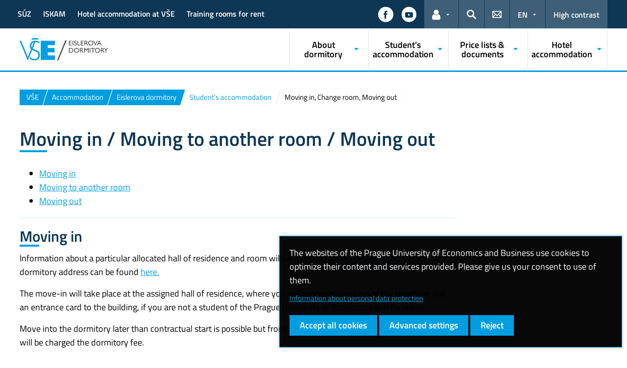

--- FILE ---
content_type: text/html; charset=UTF-8
request_url: https://eislerovakolej.vse.cz/english/informations/students-accommodation/moving-in-moving-to-another-room-moving-out/
body_size: 69195
content:
<!DOCTYPE html>
<html lang="en-US">
  <head>
    <meta charset="UTF-8" />
    <meta name="viewport" content="width=device-width,initial-scale=1,shrink-to-fit=no" />
    <meta http-equiv="X-UA-Compatible" content="IE=edge" />
    <title>Moving in / Moving to another room / Moving out &#8211; Eislerova dormitory &#8211; Prague University of Economics and Business</title>
<meta name='robots' content='max-image-preview:large' />
<link rel="alternate" type="application/rss+xml" title="Eislerova dormitory &raquo; Feed" href="https://eislerovakolej.vse.cz/english/feed/" />
<link rel="alternate" title="oEmbed (JSON)" type="application/json+oembed" href="https://eislerovakolej.vse.cz/english/wp-json/oembed/1.0/embed?url=https%3A%2F%2Feislerovakolej.vse.cz%2Fenglish%2Finformations%2Fstudents-accommodation%2Fmoving-in-moving-to-another-room-moving-out%2F" />
<link rel="alternate" title="oEmbed (XML)" type="text/xml+oembed" href="https://eislerovakolej.vse.cz/english/wp-json/oembed/1.0/embed?url=https%3A%2F%2Feislerovakolej.vse.cz%2Fenglish%2Finformations%2Fstudents-accommodation%2Fmoving-in-moving-to-another-room-moving-out%2F&#038;format=xml" />
<style id='wp-img-auto-sizes-contain-inline-css'>
img:is([sizes=auto i],[sizes^="auto," i]){contain-intrinsic-size:3000px 1500px}
/*# sourceURL=wp-img-auto-sizes-contain-inline-css */
</style>
<style id='classic-theme-styles-inline-css'>
/*! This file is auto-generated */
.wp-block-button__link{color:#fff;background-color:#32373c;border-radius:9999px;box-shadow:none;text-decoration:none;padding:calc(.667em + 2px) calc(1.333em + 2px);font-size:1.125em}.wp-block-file__button{background:#32373c;color:#fff;text-decoration:none}
/*# sourceURL=/wp-includes/css/classic-themes.min.css */
</style>
<link rel='stylesheet' id='esVSE-css' href='https://eislerovakolej.vse.cz/english/wp-content/plugins/es-vse/frontend/css/es-vse-frontend.css?ver=6.9' media='all' />
<link rel='stylesheet' id='fonts-css' href='https://eislerovakolej.vse.cz/english/wp-content/themes/vse-redesigned/dist/fonts/fonts.css?ver=20260126' media='all' />
<link rel='stylesheet' id='icons-css' href='https://eislerovakolej.vse.cz/english/wp-content/themes/vse-redesigned/dist/icons/style.min.css?ver=20260126' media='all' />
<link rel='stylesheet' id='vse-template-01-css' href='https://eislerovakolej.vse.cz/english/wp-content/themes/vse-redesigned/dist/css/theme-01.min.css?ver=20260126' media='all' />
<link rel='stylesheet' id='fancybox-css' href='https://eislerovakolej.vse.cz/english/wp-content/themes/vse-redesigned/dist/fancybox/jquery.fancybox.css?ver=20260126' media='all' />
<link rel='stylesheet' id='vse-template-wp-css-css' href='https://eislerovakolej.vse.cz/english/wp-content/themes/vse-redesigned/style.css?ver=20260126' media='all' />
<script src="https://eislerovakolej.vse.cz/english/wp-content/themes/vse-redesigned/dist/jquery/jquery.min.js?ver=3.7.1" id="jquery-core-js"></script>
<script src="https://eislerovakolej.vse.cz/english/wp-content/themes/vse-redesigned/dist/jquery/jquery-migrate.min.js?ver=3.3.0" id="jquery-migrate-js"></script>
<script src="https://eislerovakolej.vse.cz/english/wp-includes/js/jquery/ui/core.min.js?ver=1.13.3" id="jquery-ui-core-js"></script>
<script src="https://eislerovakolej.vse.cz/english/wp-includes/js/jquery/ui/menu.min.js?ver=1.13.3" id="jquery-ui-menu-js"></script>
<script src="https://eislerovakolej.vse.cz/english/wp-includes/js/dist/dom-ready.min.js?ver=f77871ff7694fffea381" id="wp-dom-ready-js"></script>
<script src="https://eislerovakolej.vse.cz/english/wp-includes/js/dist/hooks.min.js?ver=dd5603f07f9220ed27f1" id="wp-hooks-js"></script>
<script src="https://eislerovakolej.vse.cz/english/wp-includes/js/dist/i18n.min.js?ver=c26c3dc7bed366793375" id="wp-i18n-js"></script>
<script id="wp-i18n-js-after">
wp.i18n.setLocaleData( { 'text direction\u0004ltr': [ 'ltr' ] } );
//# sourceURL=wp-i18n-js-after
</script>
<script src="https://eislerovakolej.vse.cz/english/wp-includes/js/dist/a11y.min.js?ver=cb460b4676c94bd228ed" id="wp-a11y-js"></script>
<script src="https://eislerovakolej.vse.cz/english/wp-includes/js/jquery/ui/autocomplete.min.js?ver=1.13.3" id="jquery-ui-autocomplete-js"></script>
<script id="esVSE-js-extra">
var es_vse_ajax_url = {"ajaxurl":"https://eislerovakolej.vse.cz/english/wp-admin/admin-ajax.php"};
//# sourceURL=esVSE-js-extra
</script>
<script src="https://eislerovakolej.vse.cz/english/wp-content/plugins/es-vse/frontend/js/es-vse-frontend.js?ver=1" id="esVSE-js"></script>
<script src="https://eislerovakolej.vse.cz/english/wp-content/themes/vse-redesigned/dist/popper.js/umd/popper.min.js?ver=1.16.1" id="popper-js"></script>
<script src="https://eislerovakolej.vse.cz/english/wp-content/themes/vse-redesigned/dist/jquery/touchswipe/jquery.touchSwipe.min.js?ver=1.6.18" id="jquery-touchswipe-js"></script>
<script src="https://eislerovakolej.vse.cz/english/wp-content/themes/vse-redesigned/dist/fancybox/jquery.fancybox.min.js?ver=3.5.7" id="fancybox-js"></script>
<script src="https://eislerovakolej.vse.cz/english/wp-content/themes/vse-redesigned/dist/js/scripts.min.js?ver=20260126" id="vse-template-dist-js"></script>
<script src="https://eislerovakolej.vse.cz/english/wp-content/themes/vse-redesigned/js/template.js?ver=20260126" id="vse-template-js"></script>
<script src="https://eislerovakolej.vse.cz/english/wp-content/themes/vse-redesigned/js/cookieconsent.js?ver=20260126" id="vse-template-cookieconsent-js"></script>
<link rel="EditURI" type="application/rsd+xml" title="RSD" href="https://eislerovakolej.vse.cz/english/xmlrpc.php?rsd" />
<link rel="canonical" href="https://eislerovakolej.vse.cz/english/informations/students-accommodation/moving-in-moving-to-another-room-moving-out/" />
<link rel='shortlink' href='https://eislerovakolej.vse.cz/english/?p=79' />
<link rel="alternate" href="https://eislerovakolej.vse.cz/english/informations/students-accommodation/moving-in-moving-to-another-room-moving-out/" hreflang="en" />
<link rel="alternate" href="https://eislerovakolej.vse.cz/informace/studentske-ubytovani/nastehovani-vystehovani-prestehovani/" hreflang="cs" />
<script>
                      window.dataLayer = window.dataLayer || [];
                      function gtag(){dataLayer.push(arguments);}
                      gtag("consent", "default", {"analytics_storage": "denied","ad_storage": "denied","ad_user_data": "denied","ad_personalization": "denied","service_gads_storage":"denied","service_gads_personalization_storage":"denied","service_youtube_storage":"denied","service_vimeo_storage":"denied","service_tiktok_storage":"denied","service_facebook_storage":"denied","service_linkedin_storage":"denied","service_sklik_storage":"denied","service_gmaps_storage":"denied","service_msclarity_storage":"denied"});(function(w,d,s,l,i){w[l]=w[l]||[];
                        w[l].push({"gtm.start":new Date().getTime(),event:"gtm.js"});
                        var f=d.getElementsByTagName(s)[0], j=d.createElement(s),dl=l!="dataLayer"?"&l="+l:"";
                        j.async=true;j.src="https://www.googletagmanager.com/gtm.js?id="+i+dl;
                        f.parentNode.insertBefore(j,f);
                      })(window,document,"script","dataLayer","GTM-KKJ5GHR");</script><script>gtag('js', new Date());gtag("config", "G-MZ3WRBWGFF");gtag("config", "UA-61643258-5");dataLayer.push({'faculty':'VŠE','language':'en'});dataLayer.push({'event':'custom_consent',"analytics_storage": "denied","ad_storage": "denied","ad_user_data": "denied","ad_personalization": "denied","service_gads_storage":"denied","service_gads_personalization_storage":"denied","service_youtube_storage":"denied","service_vimeo_storage":"denied","service_tiktok_storage":"denied","service_facebook_storage":"denied","service_linkedin_storage":"denied","service_sklik_storage":"denied","service_gmaps_storage":"denied","service_msclarity_storage":"denied"});</script><link rel="apple-touch-icon" sizes="180x180" href="https://eislerovakolej.vse.cz/english/wp-content/themes/vse-redesigned/dist/img/ico/01/apple-touch-icon.png" />
              <link rel="icon" type="image/png" sizes="32x32" href="https://eislerovakolej.vse.cz/english/wp-content/themes/vse-redesigned/dist/img/ico/01/favicon-32x32.png" />
              <link rel="icon" type="image/png" sizes="16x16" href="https://eislerovakolej.vse.cz/english/wp-content/themes/vse-redesigned/dist/img/ico/01/favicon-16x16.png" />
              <link rel="manifest" href="https://eislerovakolej.vse.cz/english/wp-content/themes/vse-redesigned/img/ico/site.webmanifest.php" />
              <link rel="mask-icon" href="https://eislerovakolej.vse.cz/english/wp-content/themes/vse-redesigned/dist/img/ico/safari-pinned-tab.svg" color="#009ee0" />
              <link rel="shortcut icon" href="https://eislerovakolej.vse.cz/english/wp-content/themes/vse-redesigned/dist/img/ico/01/favicon.ico" />
              <meta name="msapplication-TileColor" content="#009ee0" />
              <meta name="msapplication-config" content="https://eislerovakolej.vse.cz/english/wp-content/themes/vse-redesigned/img/ico/browserconfig.xml.php" />
              <meta name="theme-color" content="#009ee0" /><meta property="og:url" content="https://eislerovakolej.vse.cz/english/informations/students-accommodation/moving-in-moving-to-another-room-moving-out/" /><meta property="og:title" content="Moving in / Moving to another room / Moving out" /><meta property="og:type" content="website" /><meta property="og:description" content="Moving in Moving to another room Moving out Moving in Information about a particular allocated hall of residence and room will be available at iskam-web.vse.cz. The dormitory address can be found here. The move-in will take place at the assigned hall of residence, where you will receive room keys at the reception and an entrance card to [&hellip;]"><meta property="og:image" content="https://eislerovakolej.vse.cz/english/wp-content/themes/vse-redesigned/dist/img/logo/logo-horizontal-en-square-01.png" />  <style id='global-styles-inline-css'>
:root{--wp--preset--aspect-ratio--square: 1;--wp--preset--aspect-ratio--4-3: 4/3;--wp--preset--aspect-ratio--3-4: 3/4;--wp--preset--aspect-ratio--3-2: 3/2;--wp--preset--aspect-ratio--2-3: 2/3;--wp--preset--aspect-ratio--16-9: 16/9;--wp--preset--aspect-ratio--9-16: 9/16;--wp--preset--color--black: #000000;--wp--preset--color--cyan-bluish-gray: #abb8c3;--wp--preset--color--white: #ffffff;--wp--preset--color--pale-pink: #f78da7;--wp--preset--color--vivid-red: #cf2e2e;--wp--preset--color--luminous-vivid-orange: #ff6900;--wp--preset--color--luminous-vivid-amber: #fcb900;--wp--preset--color--light-green-cyan: #7bdcb5;--wp--preset--color--vivid-green-cyan: #00d084;--wp--preset--color--pale-cyan-blue: #8ed1fc;--wp--preset--color--vivid-cyan-blue: #0693e3;--wp--preset--color--vivid-purple: #9b51e0;--wp--preset--gradient--vivid-cyan-blue-to-vivid-purple: linear-gradient(135deg,rgb(6,147,227) 0%,rgb(155,81,224) 100%);--wp--preset--gradient--light-green-cyan-to-vivid-green-cyan: linear-gradient(135deg,rgb(122,220,180) 0%,rgb(0,208,130) 100%);--wp--preset--gradient--luminous-vivid-amber-to-luminous-vivid-orange: linear-gradient(135deg,rgb(252,185,0) 0%,rgb(255,105,0) 100%);--wp--preset--gradient--luminous-vivid-orange-to-vivid-red: linear-gradient(135deg,rgb(255,105,0) 0%,rgb(207,46,46) 100%);--wp--preset--gradient--very-light-gray-to-cyan-bluish-gray: linear-gradient(135deg,rgb(238,238,238) 0%,rgb(169,184,195) 100%);--wp--preset--gradient--cool-to-warm-spectrum: linear-gradient(135deg,rgb(74,234,220) 0%,rgb(151,120,209) 20%,rgb(207,42,186) 40%,rgb(238,44,130) 60%,rgb(251,105,98) 80%,rgb(254,248,76) 100%);--wp--preset--gradient--blush-light-purple: linear-gradient(135deg,rgb(255,206,236) 0%,rgb(152,150,240) 100%);--wp--preset--gradient--blush-bordeaux: linear-gradient(135deg,rgb(254,205,165) 0%,rgb(254,45,45) 50%,rgb(107,0,62) 100%);--wp--preset--gradient--luminous-dusk: linear-gradient(135deg,rgb(255,203,112) 0%,rgb(199,81,192) 50%,rgb(65,88,208) 100%);--wp--preset--gradient--pale-ocean: linear-gradient(135deg,rgb(255,245,203) 0%,rgb(182,227,212) 50%,rgb(51,167,181) 100%);--wp--preset--gradient--electric-grass: linear-gradient(135deg,rgb(202,248,128) 0%,rgb(113,206,126) 100%);--wp--preset--gradient--midnight: linear-gradient(135deg,rgb(2,3,129) 0%,rgb(40,116,252) 100%);--wp--preset--font-size--small: 13px;--wp--preset--font-size--medium: 20px;--wp--preset--font-size--large: 36px;--wp--preset--font-size--x-large: 42px;--wp--preset--spacing--20: 0.44rem;--wp--preset--spacing--30: 0.67rem;--wp--preset--spacing--40: 1rem;--wp--preset--spacing--50: 1.5rem;--wp--preset--spacing--60: 2.25rem;--wp--preset--spacing--70: 3.38rem;--wp--preset--spacing--80: 5.06rem;--wp--preset--shadow--natural: 6px 6px 9px rgba(0, 0, 0, 0.2);--wp--preset--shadow--deep: 12px 12px 50px rgba(0, 0, 0, 0.4);--wp--preset--shadow--sharp: 6px 6px 0px rgba(0, 0, 0, 0.2);--wp--preset--shadow--outlined: 6px 6px 0px -3px rgb(255, 255, 255), 6px 6px rgb(0, 0, 0);--wp--preset--shadow--crisp: 6px 6px 0px rgb(0, 0, 0);}:where(.is-layout-flex){gap: 0.5em;}:where(.is-layout-grid){gap: 0.5em;}body .is-layout-flex{display: flex;}.is-layout-flex{flex-wrap: wrap;align-items: center;}.is-layout-flex > :is(*, div){margin: 0;}body .is-layout-grid{display: grid;}.is-layout-grid > :is(*, div){margin: 0;}:where(.wp-block-columns.is-layout-flex){gap: 2em;}:where(.wp-block-columns.is-layout-grid){gap: 2em;}:where(.wp-block-post-template.is-layout-flex){gap: 1.25em;}:where(.wp-block-post-template.is-layout-grid){gap: 1.25em;}.has-black-color{color: var(--wp--preset--color--black) !important;}.has-cyan-bluish-gray-color{color: var(--wp--preset--color--cyan-bluish-gray) !important;}.has-white-color{color: var(--wp--preset--color--white) !important;}.has-pale-pink-color{color: var(--wp--preset--color--pale-pink) !important;}.has-vivid-red-color{color: var(--wp--preset--color--vivid-red) !important;}.has-luminous-vivid-orange-color{color: var(--wp--preset--color--luminous-vivid-orange) !important;}.has-luminous-vivid-amber-color{color: var(--wp--preset--color--luminous-vivid-amber) !important;}.has-light-green-cyan-color{color: var(--wp--preset--color--light-green-cyan) !important;}.has-vivid-green-cyan-color{color: var(--wp--preset--color--vivid-green-cyan) !important;}.has-pale-cyan-blue-color{color: var(--wp--preset--color--pale-cyan-blue) !important;}.has-vivid-cyan-blue-color{color: var(--wp--preset--color--vivid-cyan-blue) !important;}.has-vivid-purple-color{color: var(--wp--preset--color--vivid-purple) !important;}.has-black-background-color{background-color: var(--wp--preset--color--black) !important;}.has-cyan-bluish-gray-background-color{background-color: var(--wp--preset--color--cyan-bluish-gray) !important;}.has-white-background-color{background-color: var(--wp--preset--color--white) !important;}.has-pale-pink-background-color{background-color: var(--wp--preset--color--pale-pink) !important;}.has-vivid-red-background-color{background-color: var(--wp--preset--color--vivid-red) !important;}.has-luminous-vivid-orange-background-color{background-color: var(--wp--preset--color--luminous-vivid-orange) !important;}.has-luminous-vivid-amber-background-color{background-color: var(--wp--preset--color--luminous-vivid-amber) !important;}.has-light-green-cyan-background-color{background-color: var(--wp--preset--color--light-green-cyan) !important;}.has-vivid-green-cyan-background-color{background-color: var(--wp--preset--color--vivid-green-cyan) !important;}.has-pale-cyan-blue-background-color{background-color: var(--wp--preset--color--pale-cyan-blue) !important;}.has-vivid-cyan-blue-background-color{background-color: var(--wp--preset--color--vivid-cyan-blue) !important;}.has-vivid-purple-background-color{background-color: var(--wp--preset--color--vivid-purple) !important;}.has-black-border-color{border-color: var(--wp--preset--color--black) !important;}.has-cyan-bluish-gray-border-color{border-color: var(--wp--preset--color--cyan-bluish-gray) !important;}.has-white-border-color{border-color: var(--wp--preset--color--white) !important;}.has-pale-pink-border-color{border-color: var(--wp--preset--color--pale-pink) !important;}.has-vivid-red-border-color{border-color: var(--wp--preset--color--vivid-red) !important;}.has-luminous-vivid-orange-border-color{border-color: var(--wp--preset--color--luminous-vivid-orange) !important;}.has-luminous-vivid-amber-border-color{border-color: var(--wp--preset--color--luminous-vivid-amber) !important;}.has-light-green-cyan-border-color{border-color: var(--wp--preset--color--light-green-cyan) !important;}.has-vivid-green-cyan-border-color{border-color: var(--wp--preset--color--vivid-green-cyan) !important;}.has-pale-cyan-blue-border-color{border-color: var(--wp--preset--color--pale-cyan-blue) !important;}.has-vivid-cyan-blue-border-color{border-color: var(--wp--preset--color--vivid-cyan-blue) !important;}.has-vivid-purple-border-color{border-color: var(--wp--preset--color--vivid-purple) !important;}.has-vivid-cyan-blue-to-vivid-purple-gradient-background{background: var(--wp--preset--gradient--vivid-cyan-blue-to-vivid-purple) !important;}.has-light-green-cyan-to-vivid-green-cyan-gradient-background{background: var(--wp--preset--gradient--light-green-cyan-to-vivid-green-cyan) !important;}.has-luminous-vivid-amber-to-luminous-vivid-orange-gradient-background{background: var(--wp--preset--gradient--luminous-vivid-amber-to-luminous-vivid-orange) !important;}.has-luminous-vivid-orange-to-vivid-red-gradient-background{background: var(--wp--preset--gradient--luminous-vivid-orange-to-vivid-red) !important;}.has-very-light-gray-to-cyan-bluish-gray-gradient-background{background: var(--wp--preset--gradient--very-light-gray-to-cyan-bluish-gray) !important;}.has-cool-to-warm-spectrum-gradient-background{background: var(--wp--preset--gradient--cool-to-warm-spectrum) !important;}.has-blush-light-purple-gradient-background{background: var(--wp--preset--gradient--blush-light-purple) !important;}.has-blush-bordeaux-gradient-background{background: var(--wp--preset--gradient--blush-bordeaux) !important;}.has-luminous-dusk-gradient-background{background: var(--wp--preset--gradient--luminous-dusk) !important;}.has-pale-ocean-gradient-background{background: var(--wp--preset--gradient--pale-ocean) !important;}.has-electric-grass-gradient-background{background: var(--wp--preset--gradient--electric-grass) !important;}.has-midnight-gradient-background{background: var(--wp--preset--gradient--midnight) !important;}.has-small-font-size{font-size: var(--wp--preset--font-size--small) !important;}.has-medium-font-size{font-size: var(--wp--preset--font-size--medium) !important;}.has-large-font-size{font-size: var(--wp--preset--font-size--large) !important;}.has-x-large-font-size{font-size: var(--wp--preset--font-size--x-large) !important;}
/*# sourceURL=global-styles-inline-css */
</style>
</head>
  <body class="locale-en"><noscript><iframe src="https://www.googletagmanager.com/ns.html?id=GTM-KKJ5GHR" height="0" width="0" style="display:none;visibility:hidden"></iframe></noscript>    <header class="header-fixed-mobile-placeholder mb-2">
      <div class="bg-header-xl-dark bg-menu header-fixed-mobile text-white">
        <div class="container px-1 px-sm-2">
          <!-- top navigation -->
          <nav class="navbar-top" aria-label="Links in the header">
            <a class="nav-logo" href="https://eislerovakolej.vse.cz/english">
                      <img src="https://eislerovakolej.vse.cz/english/wp-content/uploads/sites/2/82_EN_Eislerova_white.svg" alt="Eislerova dormitory">
                    </a><div class="nav-top-container"><ul id="menu-top-menu" class="nav nav-top" aria-label="Important links"><li class="nav-item"><a class="nav-link" href="https://accommodation.vse.cz/">SÚZ</a></li>
<li class="nav-item"><a class="nav-link" href="https://eislerovakolej.vse.cz/english/iskam/">ISKAM</a></li>
<li class="nav-item"><a class="nav-link" href="https://eislerovakolej.vse.cz/english/links/links/hotel-accommodation-at-the-vse/">Hotel accommodation at VŠE</a></li>
<li class="nav-item"><a class="nav-link" href="https://suz-vse-cz.translate.goog/informace-o-suz-vse/obchodni-cinnost/?_x_tr_sl=cs&#038;_x_tr_tl=en&#038;_x_tr_hl=en&#038;_x_tr_pto=wapp">Training rooms for rent</a></li>
</ul><a href="#" class="navbar-top-expand-toggle d-none" aria-label="Show more links" title="Show more links" data-title-expanded="Collapse links" aria-expanded="false"><i class="icon icon-arrow_drop_down" aria-hidden="true"></i></a></div><ul class="nav nav-system"><li class="nav-item nav-item-media"><a class="nav-link" href="https://www.facebook.com/suzvse" role="button" target="_blank" title="Follow us on Facebook" aria-label="Follow us on Facebook"><span class="icon icon-facebook" aria-hidden="true"></span><span class="d-lg-none">Facebook</span></a></li><li class="nav-item nav-item-media"><a class="nav-link" href="https://www.youtube.com/@StudentskekolejeSUZVSE/featured" role="button" target="_blank" title="Follow us on YouTube" aria-label="Follow us on YouTube"><span class="icon icon-youtube" aria-hidden="true"></span><span class="d-lg-none">YouTube</span></a></li><li class="nav-item nav-item-light dropdown d-xl-block d-none">
                          <a class="nav-link dropdown-toggle" href="#" data-toggle="dropdown" role="button" aria-expanded="false" title="Links for the current user"><span class="icon icon-user" aria-hidden="true"></span><span class="sr-only">Links for the current user</span></a>
                          <div class="dropdown-menu dropdown-menu-right text-left"><a class="dropdown-item" href="https://insis.vse.cz/?lang=en">InSIS</a><a class="dropdown-item" href="https://outlook.vse.cz">Microsoft 365</a><a class="dropdown-item" href="https://moodle.vse.cz/?lang=en">Moodle</a><a class="dropdown-item" href="https://vse.sharepoint.com/sites/HomeVSE">VŠE Intranet</a></div>
                        </li><li class="nav-item nav-item-light">
                        <a class="nav-link text-white" href="#modal-search" data-toggle="modal" aria-haspopup="dialog" role="button" title="Search">
                          <span class="icon icon-search" aria-hidden="true"></span>
                          <span class="sr-only">Search</span>
                        </a>
                      </li><li class="nav-item nav-item-light d-xl-block d-none">
                          <a class="nav-link" href="https://eislerovakolej.vse.cz/english/contacts/" role="button" title="Contacts">
                            <span class="icon icon-envelope" aria-hidden="true"></span>
                            <span class="d-lg-none">Contacts</span>
                          </a>
                        </li><li class="nav-item nav-item-light dropdown"><a title="Language selection" class="nav-link dropdown-toggle" href="#" role="button" aria-label="Language selection: EN" aria-expanded="false" data-toggle="dropdown">EN</a><div class="dropdown-menu dropdown-menu-right text-right"><a href="https://eislerovakolej.vse.cz/english/informations/students-accommodation/moving-in-moving-to-another-room-moving-out/" title="English" class="dropdown-item active" aria-current="page">English</a><a class="dropdown-item" href="https://eislerovakolej.vse.cz/informace/studentske-ubytovani/nastehovani-vystehovani-prestehovani/" title="Česky">Česky</a></div></li><li class="nav-item nav-item-light nav-item-accessible d-xl-block d-none"><a href="/english/informations/students-accommodation/moving-in-moving-to-another-room-moving-out/?toggle-accessible=1" class="nav-link text-white" aria-label="Switch to high contrast mode for better readability" title="Switch to high contrast mode for better readability">High contrast</a></li><li class="nav-item nav-item-light d-xl-none">
                        <a class="nav-link text-white" href="#modal-mainmenu" data-toggle="modal" role="button" aria-expanded="false">
                          <span class="icon icon-menu" aria-hidden="true"></span>
                          <span class="d-none d-sm-inline-block ml-1">Menu</span>
                        </a>
                      </li></ul>          </nav>
        </div>
      </div>

      <div class="bg-white border-bottom-menu-color d-none d-xl-block">
        <div class="container px-0 px-sm-2">
          <nav class="navbar-main p-0" aria-label="Main navigation">
            <a class="nav-logo" href="https://eislerovakolej.vse.cz/english"><img src="https://eislerovakolej.vse.cz/english/wp-content/uploads/sites/2/82_EN_Eislerova_rgb.svg" alt="Eislerova dormitory" /></a><ul id="menu-main-menu" class="nav nav-main ml-auto d-none d-xl-flex"><li class="nav-item dropdown "><a href="https://eislerovakolej.vse.cz/english/informations/about-the-hall-of-residence/" data-toggle="dropdown" aria-expanded="false" role="button" id="main-menu-item-28" class="nav-link">About dormitory</a><div class="dropdown-menu"><div class="row"><div class="col"><div class="h6"><a href="https://eislerovakolej.vse.cz/english/informations/about-the-hall-of-residence/basic-information/">Basic information</a></div></div><div class="col"><div class="h6"><a href="https://eislerovakolej.vse.cz/english/informations/about-the-hall-of-residence/organizational-diagram/">Organizational diagram</a></div></div><div class="col"><div class="h6"><a href="https://eislerovakolej.vse.cz/english/informations/about-the-hall-of-residence/photo-gallery/">Photo gallery</a></div></div><div class="col"><div class="h6"><a href="https://eislerovakolej.vse.cz/english/informations/about-the-hall-of-residence/building-map-room-numbers/">Building map, room numbers</a></div></div><div class="col"><div class="h6"><a href="https://eislerovakolej.vse.cz/english/informations/about-the-hall-of-residence/jarov-area/">Jarov campus map</a></div><ul class="nav"><li class="nav-item">
                    <a href="https://eislerovakolej.vse.cz/english/informations/about-the-hall-of-residence/jarov-area/multi-sport-fields/" class="nav-link">Multi-sport fields</a>
                  </li><li class="nav-item">
                    <a href="https://eislerovakolej.vse.cz/english/informations/about-the-hall-of-residence/jarov-area/parking-area/" class="nav-link">Parking area</a>
                  </li></ul></div><div class="col"><div class="h6"><a href="https://eislerovakolej.vse.cz/english/informations/about-the-hall-of-residence/neighbourhood/">Neighbourhood</a></div><ul class="nav"><li class="nav-item">
                    <a href="https://eislerovakolej.vse.cz/english/informations/about-the-hall-of-residence/neighbourhood/barbeque/" class="nav-link">Barbeque</a>
                  </li><li class="nav-item">
                    <a href="https://eislerovakolej.vse.cz/english/informations/about-the-hall-of-residence/neighbourhood/other-services/" class="nav-link">Other services</a>
                  </li><li class="nav-item">
                    <a href="https://eislerovakolej.vse.cz/english/informations/about-the-hall-of-residence/neighbourhood/restaurants-bars-clubs/" class="nav-link">Restaurants, bars, clubs</a>
                  </li><li class="nav-item">
                    <a href="https://eislerovakolej.vse.cz/english/informations/about-the-hall-of-residence/neighbourhood/shopping/" class="nav-link">Shopping</a>
                  </li><li class="nav-item">
                    <a href="https://eislerovakolej.vse.cz/english/informations/about-the-hall-of-residence/neighbourhood/sport/" class="nav-link">Sport</a>
                  </li></ul></div><div class="col"><div class="h6"><a href="https://eislerovakolej.vse.cz/english/informations/about-the-hall-of-residence/contacts/">Contacts</a></div></div></div></div></li><li class="nav-item dropdown "><a href="https://eislerovakolej.vse.cz/english/informations/students-accommodation/" data-toggle="dropdown" aria-expanded="false" role="button" id="main-menu-item-69" class="nav-link">Student’s accommodation</a><div class="dropdown-menu"><div class="row"><div class="col"><div class="h6"><a href="https://eislerovakolej.vse.cz/english/informations/students-accommodation/types-of-rooms/">Types of rooms</a></div></div><div class="col"><div class="h6"><a href="https://eislerovakolej.vse.cz/english/informations/students-accommodation/club-room-with-kitchen/">Club room with kitchen</a></div></div><div class="col"><div class="h6"><a href="https://eislerovakolej.vse.cz/english/informations/students-accommodation/car-parking/">Car parking</a></div></div><div class="col"><div class="h6"><a href="https://eislerovakolej.vse.cz/english/informations/students-accommodation/moving-in-moving-to-another-room-moving-out/">Moving in, Change room, Moving out</a></div></div><div class="col"><div class="h6"><a href="https://eislerovakolej.vse.cz/english/informations/students-accommodation/internet-and-wifi-for-students/">Internet and Wifi for students</a></div></div><div class="col"><div class="h6"><a href="https://eislerovakolej.vse.cz/english/informations/students-accommodation/summer-accommodation/">Summer accommodation</a></div></div><div class="col"><div class="h6"><a href="https://eislerovakolej.vse.cz/english/informations/students-accommodation/summer-storage/">Luggage storage</a></div></div><div class="col"><div class="h6"><a href="https://eislerovakolej.vse.cz/english/informations/students-accommodation/waste-disposal/">Waste disposal</a></div></div><div class="col"><div class="h6"><a href="https://eislerovakolej.vse.cz/english/informations/students-accommodation/health-care/">Health care</a></div></div><div class="col"><div class="h6"><a href="https://eislerovakolej.vse.cz/english/informations/students-accommodation/notice-board/">Notice-board</a></div><ul class="nav"><li class="nav-item">
                    <a href="https://eislerovakolej.vse.cz/english/informations/students-accommodation/notice-board/this-way-not/" class="nav-link">..this way not</a>
                  </li><li class="nav-item">
                    <a href="https://eislerovakolej.vse.cz/english/informations/students-accommodation/notice-board/heating-period/" class="nav-link">Heating period</a>
                  </li></ul></div><div class="col"><div class="h6"><a href="https://eislerovakolej.vse.cz/english/informations/students-accommodation/bedlinen-depot/">Bedlinen depot</a></div></div><div class="col"><div class="h6"><a href="https://eislerovakolej.vse.cz/english/informations/students-accommodation/service-repairs/">Service, repairs</a></div></div><div class="col"><div class="h6"><a href="https://eislerovakolej.vse.cz/english/informations/students-accommodation/iskam-manuals/">ISKAM – manuals</a></div></div><div class="col"><div class="h6"><a href="https://eislerovakolej.vse.cz/english/informations/students-accommodation/gym/">Gym</a></div><ul class="nav"><li class="nav-item">
                    <a href="https://eislerovakolej.vse.cz/english/informations/students-accommodation/gym/general-provisions-and-operating-rules-of-the-gym/" class="nav-link">General provisions and operating rules of the gym</a>
                  </li></ul></div><div class="col"><div class="h6"><a href="https://eislerovakolej.vse.cz/english/informations/students-accommodation/bicycle-storage/">Bicycle storage</a></div></div></div></div></li><li class="nav-item dropdown "><a href="https://eislerovakolej.vse.cz/english/price-lists-and-regulations/" data-toggle="dropdown" aria-expanded="false" role="button" id="main-menu-item-1501" class="nav-link">Price lists &amp; documents</a><div class="dropdown-menu"><div class="row"><div class="col"><div class="h6"><a href="https://eislerovakolej.vse.cz/english/informations/students-accommodation/price-list/">Price list</a></div></div><div class="col"><div class="h6"><a href="https://eislerovakolej.vse.cz/english/informations/students-accommodation/price-list-of-services/">Price list of services</a></div></div><div class="col"><div class="h6"><a href="https://eislerovakolej.vse.cz/english/informations/students-accommodation/general-terms-and-conditions/">Halls of residence regulations</a></div></div><div class="col"><div class="h6"><a href="https://eislerovakolej.vse.cz/english/informations/students-accommodation/operational-regulations/">Operational regulations</a></div></div><div class="col"><div class="h6"><a href="https://accommodation.vse.cz/general-terms-and-conditions/">General terms and conditions</a></div></div></div></div></li><li class="nav-item dropdown "><a href="https://eislerovakolej.vse.cz/english/informations/hotel-accommodation/" data-toggle="dropdown" aria-expanded="false" role="button" id="main-menu-item-116" class="nav-link">Hotel accommodation</a><div class="dropdown-menu"><div class="row"><div class="col"><div class="h6"><a href="https://eislerovakolej.vse.cz/english/informations/hotel-accommodation/types-of-rooms/">Types of rooms</a></div></div><div class="col"><div class="h6"><a href="https://eislerovakolej.vse.cz/english/informations/hotel-accommodation/reservation/">Prices and reservation</a></div></div><div class="col"><div class="h6"><a href="https://eislerovakolej.vse.cz/english/informations/hotel-accommodation/price-list/">Groups</a></div></div><div class="col"><div class="h6"><a href="https://eislerovakolej.vse.cz/english/informations/hotel-accommodation/accommodation-regulations/">Accommodation regulations</a></div></div><div class="col"><div class="h6"><a href="https://eislerovakolej.vse.cz/english/informations/hotel-accommodation/connection-to-the-internet/">Internet and Wifi for hotel guests</a></div></div><div class="col"><div class="h6"><a href="https://eislerovakolej.vse.cz/english/links/links/hotel-accommodation-at-the-vse/">Hotel accommodation at VŠE</a></div></div></div></div></li></ul>          </nav>
        </div>
      </div>

        </header><main class="container mb-2 mb-xxl-4"><nav class="nav-breadcrumb small"><ol class="breadcrumb" id="breadcrumb" vocab="http://schema.org/" typeof="BreadcrumbList"><li class="breadcrumb-item web-hierarchy" property="itemListElement" typeof="ListItem">
                  <a href="https://www.vse.cz/english/" property="item" typeof="WebPage" title="Prague University of Economics and Business">
                    <span property="name">VŠE</span>
                  </a>
                  <meta class="d-none" property="position" content="1">
                </li><li class="breadcrumb-item web-hierarchy" property="itemListElement" typeof="ListItem">
                      <a href="https://accommodation.vse.cz" property="item" typeof="WebPage" title="Accommodation VŠE">
                         <span property="name">Accommodation</span>
                       </a>
                       <meta class="d-none" property="position" content="2">
                    </li><li class="breadcrumb-item web-hierarchy" property="itemListElement" typeof="ListItem">
                <a href="https://eislerovakolej.vse.cz/english/" property="item" typeof="WebPage" title="Eislerova dormitory">
                  <span property="name">Eislerova dormitory</span>
                </a>
                <meta class="d-none" property="position" content="3">
              </li><li class="breadcrumb-item">
                      <a href="#" class="breadcrumb-main-menu" data-menu-item="69"><span property="name">Student’s accommodation</span></a>
                    </li><li class="breadcrumb-item active" property="itemListElement" typeof="ListItem">
                      <a href="https://eislerovakolej.vse.cz/english/informations/students-accommodation/moving-in-moving-to-another-room-moving-out/" property="item" typeof="WebPage" class="d-none">
                        <span property="name">Moving in, Change room, Moving out</span>
                      </a>
                      <meta class="d-none" property="position" content="5">
                      <span><span>Moving in, Change room, Moving out</span></span>
                    </li></ol></nav><div class="row"><div class="col-lg-9 content-col-9" role="main"><article vocab="http://schema.org/" typeof="Article" class="media-box"><h1 class="mb-3" property="headline">Moving in / Moving to another room / Moving out</h1><ul>
<li style="text-align: justify"><a href="#m1">Moving in</a></li>
<li style="text-align: justify"><a href="#m2">Moving to another room</a></li>
<li style="text-align: justify"><a href="#m3">Moving out</a></li>
</ul>
<hr />
<h3 id="1"><a id="m1"></a>Moving in</h3>
<p>Information about a particular allocated hall of residence and room will be available at <a href="https://iskam-web.vse.cz/">iskam-web.vse.cz</a>. The dormitory address can be found <a href="https://accommodation.vse.cz/dormitories/dormitories/">here.</a></p>
<p>The move-in will take place at the assigned hall of residence, where you will receive room keys at the reception and an entrance card to the building, if you are not a student of the Prague University of Economics and Business.</p>
<p>Move into the dormitory later than contractual start is possible but from the date of the contractual start, the student will be charged the dormitory fee.</p>
<p>In the ISKAM system, you <strong>must have a signed accommodation contrac</strong>t (<a href="https://accommodation.vse.cz/wp-content/uploads/sites/2/sign-contract-manual.pdf">manual</a>) and <strong>there have to be paid rent for September and October (</strong><a href="https://accommodation.vse.cz/wp-content/uploads/sites/2/Instructions-for-the-payment-of-liabilities-in-the-accommodation.pdf">manual</a>). Bring your ID card or passport.</p>
<p>After processing of requisites at the reception, you will receive the room keys. Bed linen is provided in the room.</p>
<p>As soon as you enter the room, check the room and its furnishings immediately for proper condition fit for use. Please record any defects in the ISKAM (<a href="https://accommodation.vse.cz/wp-content/uploads/sites/2/ISKAM_kniha_zavad_manual-ENG.pdf">manual</a>).</p>
<hr />
<h3 id="2"><a id="m2"></a>Moving to another room</h3>
<p><strong>Common Rules</strong></p>
<ul>
<li style="text-align: justify">The first week in next month after move in is the first permitted day of moving to another room.</li>
<li style="text-align: justify">A person interested in moving to another room must appear in person during office hours and prove his/her identity.</li>
<li style="text-align: justify">In case of exchange of the allocation with another student, both these students have to appear at the same time.</li>
<li style="text-align: justify">Each application for moving to another room will be decided individually and may be rejected.</li>
<li style="text-align: justify">Rooms may not be booked.</li>
<li style="text-align: justify">Information about free rooms will be provided only at personal visits.</li>
</ul>
<p style="text-align: justify">A student may move until the 4th day of a calendar month inclusive (during office hours only). This is due to sending a direct debit order to the bank usually on the 5th day of a calendar month (the particular term of sending is published in the news on a monthly basis). Any later date of moving will be permitted only in exceptional cases upon agreement with the manager of the relevant hall of residence.</p>
<p style="text-align: justify"><strong>Moving from one hall of residence to another (applies to VSE halls of residence in Prague)</strong></p>
<ul>
<li style="text-align: justify">is the charge of the central accommodation office.</li>
<li style="text-align: justify">A student may move until the 4th day of a calendar month inclusive (during office hours only).</li>
<li style="text-align: justify">This is due to sending a direct debit order to the bank usually on the 5th day of a calendar month (the particular term of sending is published in the news on a monthly basis).</li>
<li style="text-align: justify">A student may move only if he/she has no debts, i.e. he/she has paid all outstanding amounts owed to VSE SUZ (residence fee, utilities, damages, late payment interest, if appropriate, etc.)</li>
</ul>
<hr />
<h3><strong><a id="m3"></a>Moving out</strong></h3>
<p><strong>The resident must move out no later than the end date of their <a href="https://iskam-web.vse.cz/">ISKAM</a> accommodation.</strong><br />
When you move out, you must <strong>restore your room to its original condition</strong>. The room is handed over clean, including the facilities (kitchen and bathroom).</p>
<p><strong>The room will be re-inspected by the maid</strong> at the time of the reservation for moving out of the room &#8211; according to the <a href="https://accommodation.vse.cz/wp-content/uploads/sites/2/Moving-out-of-the-dorm.pdf">procedure</a>, and only after its approval will the maid take the keys to the room. At the same time, inventory (lamp, bedding, etc.), room keys, dorm pass, and access card must be returned if borrowed.<strong> Also, ensure all your debts will be paid in ISKAM!</strong>).</p>
<p>The accommodation <strong>deposit</strong> can be <a href="https://accommodation.vse.cz/wp-content/uploads/sites/2/Deposit-refund-request.pdf">requested to be sent back</a> to the account listed in the ISKAM system or<strong> left in the account</strong>.</p>
<p>If the <strong>student cannot/will not be present to hand over the room to the maid</strong>, there is an option called<strong> Express check out ( fee according to the <a href="https://accommodation.vse.cz/students-accommodation/documents/price-list-services/">price list of services of each dormitory</a></strong>). When selecting this option, the student announces the date and time of their intention to leave the residence hall – as per <a href="https://accommodation.vse.cz/wp-content/uploads/sites/2/Moving-out-of-the-dorm.pdf"><strong>procedure</strong></a> and is not bound by any maid hours or ticket entry rules.<br />
If there is any discrepancy in room inventory, cleaning, etc., charges may be assessed according to the housing policy.</p>
<p>&nbsp;</p>
<p><strong><img fetchpriority="high" decoding="async" class="size-full wp-image-852 alignright" src="https://eislerovakolej.vse.cz/english/wp-content/uploads/sites/2/page/79/Thalerova-EN-vystehovani.png" alt="" width="350" height="403" srcset="https://eislerovakolej.vse.cz/english/wp-content/uploads/sites/2/page/79/Thalerova-EN-vystehovani.png 350w, https://eislerovakolej.vse.cz/english/wp-content/uploads/sites/2/page/79/Thalerova-EN-vystehovani-261x300.png 261w" sizes="(max-width: 350px) 100vw, 350px" />ROOM:</strong></p>
<ul>
<li>ventilate a room properly, close the windows and balcony doors</li>
<li>wash the floor of the room and/or balcony, hoover the carpets (if any)</li>
<li>wash the washable surface of the tables and other furniture</li>
<li>dust the furniture and window sill</li>
<li>wash the floor and storage drawer under the bed</li>
<li>Return inventory to its original configuration</li>
<li>Folded bed linen leave on the bed in your room</li>
</ul>
<p><strong>UNIT:</strong></p>
<ul>
<li>empty a waste bin into relevant dustbins or containers, and separate waste by type.</li>
<li><u>Kitchen</u>: clean up the work surfaces, clean the tiling of the kitchen, wash the cupboards, cooker, and microwave, and remove any leftovers from the refrigerator, if you are the last – wash the refrigerator and dishes (you can leave the undamaged and clean dishes).</li>
<li><u>Entrance hall</u>: empty and clean the wardrobes and shelves, and wash the floor.</li>
<li><u>Bathroom</u>: disinfect the basin, clean and polish the mirror, and clean and disinfect the tiling and floor of the washroom.</li>
<li><u>Toilet</u>: disinfect the toilet bowl, including the seat, and clean and disinfect the tiling and floor.</li>
</ul>
<p>&nbsp;</p>
<p><strong>Moving out outside office hours (weekends, evenings)</strong></p>
<p>If the <strong>student cannot/will not be present to hand over the room to the maid</strong>, there is an option called<strong> Express check out ( fee according to the <a href="https://accommodation.vse.cz/students-accommodation/documents/price-list-services/">price list of services of each dormitory</a></strong>). When selecting this option, the student announces the date and time of their intention to leave the residence hall – as per <a href="https://accommodation.vse.cz/wp-content/uploads/sites/2/Moving-out-of-the-dorm.pdf"><strong>procedure</strong></a> and is not bound by any maid hours or ticket entry rules.<br />
If there is any discrepancy in room inventory, cleaning, etc., charges may be assessed according to the housing policy.</p>
<p>Before leaving the dormitory, lock the room, and close the balcony and windows. Then return the keys at the reception, or the entry card, and pay all your debts.</p>
<p>Leave the bed linen folded on the bed. After your departure, the room will be checked and if everything is in order then the deposit will be returned.</p>
<p>If the room is dirty or the equipment is damaged, possible cleaning or repairs will be paid from your deposit (according to the valid price list).</p>
<p><strong>You can keep the accommodation deposit in your account or request a return in <a href="https://iskam-web.vse.cz/">ISKAM</a> (your bank account number must be filled in at ISKAM!).</strong></p>
<footer class="border border-left-0 border-right-0 border-bottom-0 mt-6 pt-2 text-muted clear-both">
            <ul class="list-inline"><li class="list-inline-item mr-4">Author: 
              <a href="mailto:dormitorycoordinator@vse.cz" property="author" vocab="http://schema.org/" typeof="Person">
                <span property="name">Webmaster</span>
                <span class="d-none" property="email">dormitorycoordinator@vse.cz</span>
              </a>
            </li><li class="list-inline-item d-none">Created on: 
                <time property="dateCreated" datetime="2018-08-27T12:38:02+02:00">27. 8. 2018</time>
                <time property="datePublished" class="d-none" datetime="2018-08-27T12:38:02+02:00">27. 8. 2018</time>
              </li>
              <li class="list-inline-item mr-4">Last update: 
                <time property="dateModified" datetime="2023-05-20T17:12:09+02:00">20. 5. 2023</time>
              </li>  </ul>
          </footer><meta class="d-none" property="mainEntityOfPage" vocab="https://schema.org/" typeof="WebPage" resource="https://eislerovakolej.vse.cz/english/informations/students-accommodation/moving-in-moving-to-another-room-moving-out/" /></article></div><div class="col-lg-3 content-col-3"></div></div></main>      <footer class="footer-address bg-footer text-white py-4 py-lg-4">
      <div class="container">
        <div class="footer-logo"><img src="https://eislerovakolej.vse.cz/english/wp-content/uploads/sites/2/Accomodation-white.svg" alt="https://eislerovakolej.vse.cz/english/wp-content/uploads/sites/2/Accomodation-white.svg" aria-label="Logo https://eislerovakolej.vse.cz/english/wp-content/uploads/sites/2/Accomodation-white.svg" /></div>
        <div class="row">
          <div class="col-xl-6 mb-4">
            <h3 class="h6 text-primary mb-3">Prague University of Economics and Business</h3>
            <div class="row mb-2">
              <div class="col-md-6">
                Eislerova dormitory<br />
V Zahrádkách 1953/67<br />
130 00 Praha 3              </div>
              <div class="col-md-6">
                e-mail: <a href="mailto:dormitorycoordinator@vse.cz">dormitorycoordinator@vse.cz</a><br />
phone: +420 224 092 113              </div>
            </div>
            <div class="row">
              <div class="col-md-6">
                CRN: 61384399<br />
TRN: CZ61384399              </div>
              <div class="col-md-6">
                              </div>
            </div>
          </div>
          <div class="col-xl-6">
            <div class="row">
              <div class="col-md-6 footer-col pl-xl-4">
                <h3 class="h6 text-primary mb-3">Central accommodation office</h3><div>e-mail: <a href="mailto:ubytovani@vse.cz">ubytovani@vse.cz</a><br />
phone: +420 224 092 156</div>              </div>
              <div class="col-md-6 footer-col pl-xl-4">
                <h3 class="h6 text-primary mb-3">ISKAM</h3><div>Operational contact: <a href="mailto:ubytovani@vse.cz">ubytovani@vse.cz</a><br />
Technical Contact: <a href="mailto:michal.kores@vse.cz">michal.kores@vse.cz</a></div>              </div>
            </div>
          </div>
        </div>
      </div>
    </footer>

    <!-- footer -->
    <footer class="bg-footer-dark text-white py-2 py-lg-4">
      <div class="container">
        <div class="row">
          <div class="col-12 d-flex flex-column flex-lg-row justify-content-lg-between">
            <nav aria-label="Additional links in the footer"><ul id="menu-footer-links" class="nav nav-footer d-block d-sm-flex justify-content-start" ><li class="nav-item"><a class="nav-link" href="/english/wp-admin">Admin</a></li>
</ul></nav><nav aria-label="Settings and accessibility links"><ul class="nav nav-footer d-block d-md-flex justify-content-start justify-content-lg-end ml-lg-auto"><li class="nav-item"><a href="https://eislerovakolej.vse.cz/english/privacy-policy/" class="nav-link cookieconsent-show" title="Nastavení cookies, zásady ochrany osobních údajů">Cookies and privacy</a></li><li class="nav-item"><a href="https://eislerovakolej.vse.cz/english/accessibility-statement/" class="nav-link" title="Web accessibility policy">Web accessibility</a></li><li class="nav-item"><a href="/english/informations/students-accommodation/moving-in-moving-to-another-room-moving-out/?toggle-accessible=1" class="nav-link" aria-label="Switch to high contrast mode for better readability" title="Switch to high contrast mode for better readability">High contrast</a></li></ul></nav>          </div>
          <div class="col-12 small mt-2 text-muted text-left text-lg-center">
            <p>Copyright &copy; 2000 - 2026 Prague University of Economics and Business</p>
          </div>
        </div>
      </div>
    </footer>

    <!-- modal mainmenu -->
    <div class="modal modal-mainmenu fade" id="modal-mainmenu" tabindex="-1" role="navigation" aria-hidden="true">
      <div class="modal-dialog" role="document">
        <div class="modal-content">
          <div class="modal-header">
            <button type="button" class="close" data-dismiss="modal" aria-label="Close">
              <span class="icon icon-close small mr-1"></span>
              Menu            </button>
          </div>
          <div class="modal-body">
            <nav aria-label="Main navigation"><ul id="menu-main-menu-1" class="nav flex-column"><li class="nav-item">
                    <a href="https://eislerovakolej.vse.cz/english/" class="nav-link ">Homepage</a>
                  </li><li class="nav-item dropdown "><a href="https://eislerovakolej.vse.cz/english/informations/about-the-hall-of-residence/" class="dropdown-toggle nav-link" data-toggle="dropdown" role="button" aria-expanded="false" id="modal-menu-item-28">About dormitory</a><div class="dropdown-menu "><a href="https://eislerovakolej.vse.cz/english/informations/about-the-hall-of-residence/basic-information/" class="dropdown-item">Basic information</a><a href="https://eislerovakolej.vse.cz/english/informations/about-the-hall-of-residence/organizational-diagram/" class="dropdown-item">Organizational diagram</a><a href="https://eislerovakolej.vse.cz/english/informations/about-the-hall-of-residence/photo-gallery/" class="dropdown-item">Photo gallery</a><a href="https://eislerovakolej.vse.cz/english/informations/about-the-hall-of-residence/building-map-room-numbers/" class="dropdown-item">Building map, room numbers</a><a href="https://eislerovakolej.vse.cz/english/informations/about-the-hall-of-residence/jarov-area/" class="dropdown-item">Jarov campus map</a><a href="https://eislerovakolej.vse.cz/english/informations/about-the-hall-of-residence/neighbourhood/" class="dropdown-item">Neighbourhood</a><a href="https://eislerovakolej.vse.cz/english/informations/about-the-hall-of-residence/contacts/" class="dropdown-item">Contacts</a></div></li><li class="nav-item dropdown show "><a href="https://eislerovakolej.vse.cz/english/informations/students-accommodation/" class="dropdown-toggle nav-link" data-toggle="dropdown" role="button" aria-expanded="true" id="modal-menu-item-69">Student’s accommodation</a><div class="dropdown-menu show"><a href="https://eislerovakolej.vse.cz/english/informations/students-accommodation/types-of-rooms/" class="dropdown-item">Types of rooms</a><a href="https://eislerovakolej.vse.cz/english/informations/students-accommodation/club-room-with-kitchen/" class="dropdown-item">Club room with kitchen</a><a href="https://eislerovakolej.vse.cz/english/informations/students-accommodation/car-parking/" class="dropdown-item">Car parking</a><a href="https://eislerovakolej.vse.cz/english/informations/students-accommodation/moving-in-moving-to-another-room-moving-out/" class="dropdown-item active">Moving in, Change room, Moving out</a><a href="https://eislerovakolej.vse.cz/english/informations/students-accommodation/internet-and-wifi-for-students/" class="dropdown-item">Internet and Wifi for students</a><a href="https://eislerovakolej.vse.cz/english/informations/students-accommodation/summer-accommodation/" class="dropdown-item">Summer accommodation</a><a href="https://eislerovakolej.vse.cz/english/informations/students-accommodation/summer-storage/" class="dropdown-item">Luggage storage</a><a href="https://eislerovakolej.vse.cz/english/informations/students-accommodation/waste-disposal/" class="dropdown-item">Waste disposal</a><a href="https://eislerovakolej.vse.cz/english/informations/students-accommodation/health-care/" class="dropdown-item">Health care</a><a href="https://eislerovakolej.vse.cz/english/informations/students-accommodation/notice-board/" class="dropdown-item">Notice-board</a><a href="https://eislerovakolej.vse.cz/english/informations/students-accommodation/bedlinen-depot/" class="dropdown-item">Bedlinen depot</a><a href="https://eislerovakolej.vse.cz/english/informations/students-accommodation/service-repairs/" class="dropdown-item">Service, repairs</a><a href="https://eislerovakolej.vse.cz/english/informations/students-accommodation/iskam-manuals/" class="dropdown-item">ISKAM – manuals</a><a href="https://eislerovakolej.vse.cz/english/informations/students-accommodation/gym/" class="dropdown-item">Gym</a><a href="https://eislerovakolej.vse.cz/english/informations/students-accommodation/bicycle-storage/" class="dropdown-item">Bicycle storage</a></div></li><li class="nav-item dropdown "><a href="https://eislerovakolej.vse.cz/english/price-lists-and-regulations/" class="dropdown-toggle nav-link" data-toggle="dropdown" role="button" aria-expanded="false" id="modal-menu-item-1501">Price lists &amp; documents</a><div class="dropdown-menu "><a href="https://eislerovakolej.vse.cz/english/informations/students-accommodation/price-list/" class="dropdown-item">Price list</a><a href="https://eislerovakolej.vse.cz/english/informations/students-accommodation/price-list-of-services/" class="dropdown-item">Price list of services</a><a href="https://eislerovakolej.vse.cz/english/informations/students-accommodation/general-terms-and-conditions/" class="dropdown-item">Halls of residence regulations</a><a href="https://eislerovakolej.vse.cz/english/informations/students-accommodation/operational-regulations/" class="dropdown-item">Operational regulations</a><a href="https://accommodation.vse.cz/general-terms-and-conditions/" class="dropdown-item">General terms and conditions</a></div></li><li class="nav-item dropdown "><a href="https://eislerovakolej.vse.cz/english/informations/hotel-accommodation/" class="dropdown-toggle nav-link" data-toggle="dropdown" role="button" aria-expanded="false" id="modal-menu-item-116">Hotel accommodation</a><div class="dropdown-menu "><a href="https://eislerovakolej.vse.cz/english/informations/hotel-accommodation/types-of-rooms/" class="dropdown-item">Types of rooms</a><a href="https://eislerovakolej.vse.cz/english/informations/hotel-accommodation/reservation/" class="dropdown-item">Prices and reservation</a><a href="https://eislerovakolej.vse.cz/english/informations/hotel-accommodation/price-list/" class="dropdown-item">Groups</a><a href="https://eislerovakolej.vse.cz/english/informations/hotel-accommodation/accommodation-regulations/" class="dropdown-item">Accommodation regulations</a><a href="https://eislerovakolej.vse.cz/english/informations/hotel-accommodation/connection-to-the-internet/" class="dropdown-item">Internet and Wifi for hotel guests</a><a href="https://eislerovakolej.vse.cz/english/links/links/hotel-accommodation-at-the-vse/" class="dropdown-item">Hotel accommodation at VŠE</a></div></li></ul><ul id="menu-top-menu-1" class="nav flex-column" aria-label="Important links"><li class="nav-item"><a class="nav-link" href="https://accommodation.vse.cz/">SÚZ</a></li>
<li class="nav-item"><a class="nav-link" href="https://eislerovakolej.vse.cz/english/iskam/">ISKAM</a></li>
<li class="nav-item"><a class="nav-link" href="https://eislerovakolej.vse.cz/english/links/links/hotel-accommodation-at-the-vse/">Hotel accommodation at VŠE</a></li>
<li class="nav-item"><a class="nav-link" href="https://suz-vse-cz.translate.goog/informace-o-suz-vse/obchodni-cinnost/?_x_tr_sl=cs&#038;_x_tr_tl=en&#038;_x_tr_hl=en&#038;_x_tr_pto=wapp">Training rooms for rent</a></li>
</ul><ul id="menu-homepage-buttons" class="nav flex-column mobile" aria-label="Important links on the homepage"><li class="nav-item"><a class="nav-link " href="https://accommodation.vse.cz/students-accommodation/">Accommodation 2025/2026</a></li>
</ul><ul class="nav flex-column nav-with-icons" aria-label="Contacts, user links, accessibility settings"><li class="nav-item"><a class="nav-link" href="https://www.facebook.com/suzvse"  target="_blank" title="Follow us on Facebook" aria-label="Follow us on Facebook"><span class="icon icon-facebook" aria-hidden="true"></span><span class="">Facebook</span></a></li><li class="nav-item"><a class="nav-link" href="https://www.youtube.com/@StudentskekolejeSUZVSE/featured"  target="_blank" title="Follow us on YouTube" aria-label="Follow us on YouTube"><span class="icon icon-youtube" aria-hidden="true"></span><span class="">YouTube</span></a></li><li class="nav-item nav-item-light"><a class="nav-link" href="https://eislerovakolej.vse.cz/english/contacts/"><i class="icon icon-envelope" aria-hidden="true"></i><span>Contacts</span></a></li><li class="nav-item dropdown">
                                          <a class="nav-link dropdown-toggle" href="#" data-toggle="dropdown" role="button" aria-expanded="false"><i class="icon icon-user" aria-hidden="true"></i><span>Links for the current user</span></a>
                                          <div class="dropdown-menu"><a class="dropdown-item" href="https://insis.vse.cz/?lang=en">InSIS</a><a class="dropdown-item" href="https://outlook.vse.cz">Microsoft 365</a><a class="dropdown-item" href="https://moodle.vse.cz/?lang=en">Moodle</a><a class="dropdown-item" href="https://vse.sharepoint.com/sites/HomeVSE">VŠE Intranet</a></div>
                                        </li><li class="nav-item nav-item-light nav-item-accessible"><a href="/english/informations/students-accommodation/moving-in-moving-to-another-room-moving-out/?toggle-accessible=1" class="nav-link" aria-label="Switch to high contrast mode for better readability" title="Switch to high contrast mode for better readability"><i class="icon icon-contrast" aria-hidden="true"></i>High contrast</a></li></ul></nav>          </div>
        </div>
      </div>
    </div>

    <div class="modal modal-search fade" id="modal-search" tabindex="-1" role="dialog" aria-hidden="true">
  <div class="modal-dialog" role="document">
    <div class="modal-content">
      <div class="modal-header">
        <div class="size-h5 modal-title">Search</div>
        <button type="button" class="close" data-dismiss="modal" aria-label="'.__('Zavřít','vse-template').'">
          <span aria-hidden="true">&times;</span>
        </button>
      </div>
      <div class="modal-body">
                <form action="https://eislerovakolej.vse.cz/english/search/" method="get">
          <label for="modal-search-input" class="sr-only">Search</label>
          <div class="input-group mb-3">
            <input type="search" class="form-control form-control-lg es-vse-search-autocomplete" placeholder="Input search terms" id="modal-search-input" required="required" name="search" />            <div class="input-group-append">
              <button class="btn btn-lg" type="submit">
                <span class="sr-only">Search</span>
                <span class="icon icon-search" aria-hidden="true"></span>
              </button>
            </div>
          </div>
        </form>
      </div>
    </div>
  </div>
</div><div id="cookieconsent" class="d-none" role="dialog" aria-modal="true" aria-label="Cookies and privacy" data-version="1e7165481a">
                <p class="my-0">The websites of the Prague University of Economics and Business use cookies to optimize their content and services provided. Please give us your consent to use of them.</p><p class="privacy-policy-link"><a class="small" href="https://eislerovakolej.vse.cz/english/privacy-policy/" tabindex="1">Information about personal data protection</a></p>
                <div class="cookieconsent-buttons mt-2">
                  <button class="cookieconsent-accept-all btn btn-primary rounded-0" tabindex="2">Accept all cookies</button>
                  <button class="cookieconsent-customize btn btn-primary rounded-0" tabindex="3">Advanced settings</button>
                  <button class="cookieconsent-accept-none btn btn-primary rounded-0" tabindex="4">Reject</button>
                </div>
                <div class="cookieconsent-customization d-none">
                  <p class="my-1"><strong>Select the services for which you want to allow the use of cookies:</strong></p>
                  <div class="cookieconsent-customization-controls mb-xl-2">
                    <div class="custom-control custom-switch">
                      <input type="checkbox" class="custom-control-input" id="cookieconsent-functional" checked disabled />
                      <label class="custom-control-label" for="cookieconsent-functional">Required functional cookies</label>
                    </div><div class="custom-control custom-switch cookieconsent-switch">
                                  <input type="checkbox" value="ga" class="cookieconsent-switch-input custom-control-input" id="cookieconsent-ga"  />
                                  <label class="custom-control-label" for="cookieconsent-ga">Google Analytics</label>
                                </div><div class="custom-control custom-switch cookieconsent-switch">
                                  <input type="checkbox" value="gads" class="cookieconsent-switch-input custom-control-input" id="cookieconsent-gads"  />
                                  <label class="custom-control-label" for="cookieconsent-gads">Google Ads, DoubleClick</label>
                                </div><div class="custom-control custom-switch cookieconsent-switch">
                                  <input type="checkbox" value="gads_personalization" class="cookieconsent-switch-input custom-control-input" id="cookieconsent-gads_personalization"  />
                                  <label class="custom-control-label" for="cookieconsent-gads_personalization">Google Ads - personalized</label>
                                </div><div class="custom-control custom-switch cookieconsent-switch">
                                  <input type="checkbox" value="youtube" class="cookieconsent-switch-input custom-control-input" id="cookieconsent-youtube"  />
                                  <label class="custom-control-label" for="cookieconsent-youtube">YouTube video tracking</label>
                                </div><div class="custom-control custom-switch cookieconsent-switch">
                                  <input type="checkbox" value="vimeo" class="cookieconsent-switch-input custom-control-input" id="cookieconsent-vimeo"  />
                                  <label class="custom-control-label" for="cookieconsent-vimeo">Vimeo video tracking</label>
                                </div><div class="custom-control custom-switch cookieconsent-switch">
                                  <input type="checkbox" value="tiktok" class="cookieconsent-switch-input custom-control-input" id="cookieconsent-tiktok"  />
                                  <label class="custom-control-label" for="cookieconsent-tiktok">TikTok video tracking</label>
                                </div><div class="custom-control custom-switch cookieconsent-switch">
                                  <input type="checkbox" value="facebook" class="cookieconsent-switch-input custom-control-input" id="cookieconsent-facebook"  />
                                  <label class="custom-control-label" for="cookieconsent-facebook">Facebook</label>
                                </div><div class="custom-control custom-switch cookieconsent-switch">
                                  <input type="checkbox" value="linkedin" class="cookieconsent-switch-input custom-control-input" id="cookieconsent-linkedin"  />
                                  <label class="custom-control-label" for="cookieconsent-linkedin">LinkedIn</label>
                                </div><div class="custom-control custom-switch cookieconsent-switch">
                                  <input type="checkbox" value="sklik" class="cookieconsent-switch-input custom-control-input" id="cookieconsent-sklik"  />
                                  <label class="custom-control-label" for="cookieconsent-sklik">Sklik</label>
                                </div><div class="custom-control custom-switch cookieconsent-switch">
                                  <input type="checkbox" value="gmaps" class="cookieconsent-switch-input custom-control-input" id="cookieconsent-gmaps"  />
                                  <label class="custom-control-label" for="cookieconsent-gmaps">Google Maps</label>
                                </div><div class="custom-control custom-switch cookieconsent-switch">
                                  <input type="checkbox" value="msclarity" class="cookieconsent-switch-input custom-control-input" id="cookieconsent-msclarity"  />
                                  <label class="custom-control-label" for="cookieconsent-msclarity">Microsoft Clarity</label>
                                </div>    </div>
                  <div class="mt-2">
                    <button class="cookieconsent-save-customized btn btn-primary rounded-0">Save settings</button>
                    <button class="cookieconsent-cancel-customized btn btn-primary rounded-0">cancel</button>
                  </div>
                </div>
              </div><div class="d-none"><script type="speculationrules">
{"prefetch":[{"source":"document","where":{"and":[{"href_matches":"/english/*"},{"not":{"href_matches":["/english/wp-*.php","/english/wp-admin/*","/english/wp-content/uploads/sites/2/*","/english/wp-content/*","/english/wp-content/plugins/*","/english/wp-content/themes/vse-redesigned/*","/english/*\\?(.+)"]}},{"not":{"selector_matches":"a[rel~=\"nofollow\"]"}},{"not":{"selector_matches":".no-prefetch, .no-prefetch a"}}]},"eagerness":"conservative"}]}
</script>
 <script>
 !function() {
 var t; if (t = window.botsify = window.botsify = window.botsify || [], !t.init)
 return t.invoked ? void (window.console && console.error && console.error("Botsify snippet included twice.")) : (
 t.load =function(e){    var o,n;    o=document.createElement("script"); e.type="text/javscript"; o.async=!0;
 o.crossorigin="anonymous";o.src="https://botsify.com/web-bot/script/frame/"+e+"/botsify.js";
 n=document.getElementsByTagName("script")[0];    n.parentNode.insertBefore(o,n); });
 }(); botsify.load("FbCSsLy4pgE9X16ub1EJ9rqUvWqt2B6Oyx5gIQdf");
</script>

 </div><div id="ieWarning" class="d-none" data-heading="You are using an outdated web browser, this site may not work properly. Use Chrome, Firefox or Edge. " data-text="Dear user, Internet Explorer you currently use to view this site was already marked by its creators in early 2019 as an outdated and no longer supported browser that is no longer suitable for viewing websites and applications. Therefore, some features of the web may not work correctly for you. Suitable browsers are, for example, Google Chrome, Mozilla Firefox or Microsoft Edge. " ></div>  </body>
</html>

--- FILE ---
content_type: text/css
request_url: https://eislerovakolej.vse.cz/english/wp-content/plugins/es-vse/frontend/css/es-vse-frontend.css?ver=6.9
body_size: 1654
content:
.es-vse-search__tab
{
    cursor:pointer;
}

.es-vse-search-input {
    padding-right: 10px !important;
}

.es-vse-search__cross {
    cursor: pointer;
    display: none;
    height: 0;
    z-index: 5;
    font-size: 20px;
    width: 0;
    position: relative;
    color: grey;
    left: calc(100% - 50px);
    top: calc(100% + -88px);
    background-color: white;
}

@media screen and (min-width: 994px) {
    .es-vse-search__cross {

        top: calc(100% - 128px);
    }
}

@media screen and (max-width: 994px) {
    .es-vse-search__cross {

        top: calc(100% - 92px);
    }
}


@keyframes es-vse-loader-kf {
    0% {
        transform: rotate(0deg);
    }
    100% {
        transform: rotate(360deg);
    }
}

.es-vse-get-more:hover:enabled{
    color:white !important;
}

.es-vse-get-more:hover:disabled{
    color: black;
    background-color: white;
    cursor: default;
    border-color:black;
}

.es-vse-loader,
.es-vse-loader:before {
    width: 41px;
    height: 41px;
    transform-origin: 50%;
    border: 2px solid transparent;
    border-radius: 50%;
    content: "";
    animation: linear es-vse-loader-kf 1800ms infinite;
    position: relative;
    vertical-align: inherit;
    line-height: inherit;
}
.es-vse-loader {
    top: -48px;
    display: none;
    margin: 0 3px;
    margin-bottom: -41px;
    left: 140px;
}
.es-vse-loader:before {
    border-color: #74a8d0 #74a8d0 transparent transparent;
    position: absolute;
    left: -2px;
    top: -2px;
    border-style: solid;
}
.es-vse-no-result {
    font-weight: normal !important;
}


--- FILE ---
content_type: image/svg+xml
request_url: https://eislerovakolej.vse.cz/english/wp-content/uploads/sites/2/Accomodation-white.svg
body_size: 3962
content:
<?xml version="1.0" encoding="UTF-8"?> <svg xmlns="http://www.w3.org/2000/svg" version="1.1" id="Vrstva_1" x="0" y="0" xml:space="preserve" viewBox="23.1 16.8 623.3 127.1"> <style> .st0{fill:#ffffff}.st1{fill:#ffffff} </style> <switch> <g> <path class="st0" d="M142 31.4h78.9v25.1h-39.6v15.9h37.5v25h-37.5v17.8h40.4v25.9H142zM96.9 75.6l14.8-36.7c6.5.2 11.8 2.3 21.7 8.3v-9.3c-8-4.7-15.9-6.9-23.9-6.9C93.2 31 80 43.9 80 60.1c0 8.8 2.9 14.6 7.3 18.9l-18.2 45-37.7-92.6h-8.3L67.8 142h2.3l23.5-58.3c14.5 8.4 35.4 9.7 35.4 30 0 12.4-9.5 21.8-21.7 21.8-8 0-14.5-2.9-26-11.7v10c9.1 6.4 18 9.6 26.4 9.6 16.8 0 29.9-13.2 29.9-30 0-28.3-26.7-28.1-40.7-37.8zm-8.3-15.8c0-9.4 5.9-16.9 14.4-19.7L91.1 69.6c-1.6-2.6-2.5-5.8-2.5-9.8zM90.5 16.8h38.1v7.8H90.5z"></path> <path class="st1" d="m287 28.4-46.3 115.5h-7.1L280 28.4h7zM319.3 58.2l-3.6-7.9h-11.5l-3.4 7.9h-4l11.6-27.1h2.7l12.1 27.1h-3.9zm-9.5-21.1-4 9.8h8.4l-4.4-9.8zM347.4 33.1v4.2c-3.2-1.8-6.3-2.7-9.3-2.7-2.1 0-4 .5-5.6 1.4-1.6.9-2.9 2.2-3.7 3.8-.9 1.6-1.3 3.2-1.3 5 0 1.8.4 3.5 1.3 5 .9 1.6 2.1 2.8 3.7 3.7 1.6.9 3.5 1.4 5.7 1.4 3.4 0 6.6-1 9.6-3v4.2c-3 1.6-6.2 2.4-9.8 2.4-3.1 0-5.8-.7-8-2.1-2.2-1.4-3.8-3.1-4.9-5.2-1.1-2.1-1.6-4.3-1.6-6.5 0-2.6.7-4.9 2-7.1 1.3-2.1 3.1-3.8 5.3-5 2.2-1.2 4.7-1.8 7.3-1.8 2.7.1 5.9.9 9.3 2.3zM375.2 33.1v4.2c-3.2-1.8-6.3-2.7-9.3-2.7-2.1 0-4 .5-5.6 1.4-1.6.9-2.9 2.2-3.7 3.8-.9 1.6-1.3 3.2-1.3 5 0 1.8.4 3.5 1.3 5 .9 1.6 2.1 2.8 3.7 3.7 1.6.9 3.5 1.4 5.7 1.4 3.4 0 6.6-1 9.6-3v4.2c-3 1.6-6.2 2.4-9.8 2.4-3.1 0-5.8-.7-8-2.1-2.2-1.4-3.8-3.1-4.9-5.2-1.1-2.1-1.6-4.3-1.6-6.5 0-2.6.7-4.9 2-7.1 1.3-2.1 3.1-3.8 5.3-5 2.2-1.2 4.7-1.8 7.3-1.8 2.7.1 5.9.9 9.3 2.3zM407.8 44.7c0 2.5-.6 4.7-1.8 6.9-1.2 2.1-2.9 3.8-5.1 5.1-2.2 1.3-4.9 1.9-7.9 1.9-2.8 0-5.2-.6-7.4-1.9-2.2-1.3-3.8-2.9-5-5-1.2-2.1-1.8-4.4-1.8-6.9 0-2.4.6-4.7 1.7-6.8 1.1-2.1 2.8-3.8 5-5.1 2.2-1.3 4.8-2 7.7-2 2.8 0 5.3.6 7.5 1.8s3.9 2.9 5.2 5c1.3 2.2 1.9 4.5 1.9 7zm-24.9.1c0 1.9.5 3.7 1.4 5.2.9 1.6 2.2 2.8 3.8 3.6 1.6.9 3.3 1.3 5.1 1.3 2.5 0 4.6-.5 6.2-1.6s2.8-2.4 3.5-4 1.1-3.1 1.1-4.7-.4-3.2-1.2-4.7c-.8-1.6-2-2.8-3.6-3.9-1.6-1-3.5-1.5-5.7-1.5-2.3 0-4.2.5-5.8 1.5-1.6 1-2.8 2.3-3.6 3.9-.9 1.7-1.2 3.3-1.2 4.9zM433.9 31.3h3.6v27h-3.9v-21l-8.3 10.4h-.7l-8.4-10.4v21h-3.9v-27h3.6l9 11.1 9-11.1zM464.5 31.3h3.6v27h-3.9v-21L456 47.7h-.7l-8.4-10.4v21H443v-27h3.6l9 11.1 8.9-11.1zM501.5 44.7c0 2.5-.6 4.7-1.8 6.9-1.2 2.1-2.9 3.8-5.1 5.1-2.2 1.3-4.9 1.9-7.9 1.9-2.8 0-5.2-.6-7.4-1.9-2.2-1.3-3.8-2.9-5-5-1.2-2.1-1.8-4.4-1.8-6.9 0-2.4.6-4.7 1.7-6.8 1.1-2.1 2.8-3.8 5-5.1 2.2-1.3 4.8-2 7.7-2 2.8 0 5.3.6 7.5 1.8s3.9 2.9 5.2 5c1.3 2.2 1.9 4.5 1.9 7zm-24.9.1c0 1.9.5 3.7 1.4 5.2.9 1.6 2.2 2.8 3.8 3.6 1.6.9 3.3 1.3 5.1 1.3 2.5 0 4.6-.5 6.2-1.6s2.8-2.4 3.5-4 1.1-3.1 1.1-4.7-.4-3.2-1.2-4.7c-.8-1.6-2-2.8-3.6-3.9-1.6-1-3.5-1.5-5.7-1.5-2.3 0-4.2.5-5.8 1.5-1.6 1-2.8 2.3-3.6 3.9-.9 1.7-1.2 3.3-1.2 4.9zM524.2 33c2.1 1.2 3.7 2.8 4.9 4.9 1.2 2.1 1.8 4.4 1.8 6.9 0 2.3-.5 4.5-1.6 6.3-1 1.9-2.4 3.4-4.2 4.7-1.2.8-2.5 1.5-4 1.9s-3.5.6-6.1.6h-8.9v-27h9.4c1.8 0 3.5.1 4.9.4 1.4.3 2.7.7 3.8 1.3zm-2.6 20.7c1.6-.7 2.9-1.9 3.9-3.6 1-1.6 1.5-3.5 1.5-5.5 0-1.5-.3-2.9-.9-4.2-.6-1.3-1.4-2.3-2.3-3.1-1-.8-2.1-1.4-3.3-1.9-1.2-.4-2.8-.6-4.7-.6H510v20h5.2c2.6 0 4.8-.4 6.4-1.1zM552.8 58.2l-3.6-7.9h-11.5l-3.4 7.9h-4L542 31.1h2.7l12.1 27.1h-4zm-9.5-21.1-4 9.8h8.4l-4.4-9.8zM566.4 34.7v23.6h-3.9V34.7h-9.3v-3.4h22.5v3.4h-9.3zM579.3 58.2v-27h3.9v27h-3.9zM616.8 44.7c0 2.5-.6 4.7-1.8 6.9-1.2 2.1-2.9 3.8-5.1 5.1-2.2 1.3-4.9 1.9-7.9 1.9-2.8 0-5.2-.6-7.4-1.9-2.2-1.3-3.8-2.9-5-5-1.2-2.1-1.8-4.4-1.8-6.9 0-2.4.6-4.7 1.7-6.8 1.1-2.1 2.8-3.8 5-5.1 2.2-1.3 4.8-2 7.7-2 2.8 0 5.3.6 7.5 1.8s3.9 2.9 5.2 5c1.2 2.2 1.9 4.5 1.9 7zm-25 .1c0 1.9.5 3.7 1.4 5.2.9 1.6 2.2 2.8 3.8 3.6 1.6.9 3.3 1.3 5.1 1.3 2.5 0 4.6-.5 6.2-1.6s2.8-2.4 3.5-4 1.1-3.1 1.1-4.7-.4-3.2-1.2-4.7c-.8-1.6-2-2.8-3.6-3.9-1.6-1-3.5-1.5-5.7-1.5-2.3 0-4.2.5-5.8 1.5-1.6 1-2.8 2.3-3.6 3.9-.8 1.7-1.2 3.3-1.2 4.9zM642.7 31.3h3.7v27h-3.3l-18-20.8v20.8h-3.6v-27h3.1l18.2 20.9V31.3z"></path> </g> </switch> </svg> 

--- FILE ---
content_type: image/svg+xml
request_url: https://eislerovakolej.vse.cz/english/wp-content/uploads/sites/2/82_EN_Eislerova_white.svg
body_size: 6593
content:
<?xml version="1.0" encoding="UTF-8"?> <svg xmlns="http://www.w3.org/2000/svg" version="1.1" x="0px" y="0px" style="enable-background:new 0 0 546.5 172.5;" xml:space="preserve" viewBox="23.1 16.8 496.7 127.1"> <style type="text/css"> .st0{fill:#ffffff;} .st1{fill:#ffffff;} </style> <g> <polygon class="st0" points="142,31.4 220.9,31.4 220.9,56.5 181.3,56.5 181.3,72.4 218.8,72.4 218.8,97.4 181.3,97.4 181.3,115.2 221.7,115.2 221.7,141.1 142,141.1 "></polygon> <g> <path class="st0" d="M96.9,75.6l14.8-36.7c6.5,0.2,11.8,2.3,21.7,8.3v-9.3c-8-4.7-15.9-6.9-23.9-6.9C93.2,31,80,43.9,80,60.1 c0,8.8,2.9,14.6,7.3,18.9l-18.2,45L31.4,31.4h-8.3L67.8,142h2.3l23.5-58.3c14.5,8.4,35.4,9.7,35.4,30c0,12.4-9.5,21.8-21.7,21.8 c-8,0-14.5-2.9-26-11.7v10c9.1,6.4,18,9.6,26.4,9.6c16.8,0,29.9-13.2,29.9-30C137.6,85.1,110.9,85.3,96.9,75.6z M88.6,59.8 c0-9.4,5.9-16.9,14.4-19.7L91.1,69.6C89.5,67,88.6,63.8,88.6,59.8z"></path> <rect x="90.5" y="16.8" class="st0" width="38.1" height="7.8"></rect> </g> <path class="st1" d="M287,28.4l-46.3,115.5h-7.1L280,28.4H287z"></path> <g> <path class="st1" d="M303.7,34.7v8.2h11v3.4h-11v8.4h11.8v3.5h-15.7v-27h15.3v3.4H303.7z"></path> <path class="st1" d="M320.3,58.2v-27h3.9v27H320.3z"></path> <path class="st1" d="M342.8,32.8v4.4c-1.9-1.9-4-2.8-6.3-2.8c-1.2,0-2.3,0.3-3.1,0.9c-0.8,0.6-1.2,1.3-1.2,2.3 c0,0.7,0.2,1.4,0.7,2s1,1.2,1.8,1.7c0.8,0.5,2,1.3,3.5,2.2l0.8,0.4c1.3,0.8,2.4,1.7,3.4,2.8c1,1.2,1.5,2.7,1.5,4.6 c0,1.4-0.3,2.7-1,3.8c-0.6,1.1-1.6,2-2.7,2.6s-2.6,0.9-4.1,0.9c-2.6,0-5-0.8-7.3-2.5v-4.9c0.9,1.3,2,2.2,3.3,2.9 c1.3,0.7,2.6,1,4,1c1.2,0,2.1-0.3,3-1c0.8-0.7,1.2-1.5,1.2-2.5c0-0.8-0.3-1.6-1-2.5c-0.7-0.8-1.6-1.6-3-2.4 c-1.9-1.1-3.4-2.1-4.4-2.8c-1-0.7-1.8-1.5-2.4-2.5c-0.6-0.9-0.9-2.1-0.9-3.4c0-1.4,0.3-2.6,1-3.7c0.7-1.1,1.6-1.9,2.8-2.5 c1.2-0.6,2.6-0.9,4.1-0.9C338.8,30.9,340.8,31.6,342.8,32.8z"></path> <path class="st1" d="M363.9,54.7v3.5h-16.1v-27h3.9v23.4H363.9z"></path> <path class="st1" d="M370.9,34.7v8.2h11v3.4h-11v8.4h11.8v3.5H367v-27h15.3v3.4H370.9z"></path> <path class="st1" d="M403.2,38.8c0,1.6-0.4,2.9-1.1,4.1c-0.8,1.1-1.9,2-3.4,2.6c0.9,0.6,1.7,1.4,2.5,2.3c0.8,1,2,2.7,3.5,5.1 c0.6,0.9,1.4,2.2,2.6,3.8l1.1,1.5h-4.6c-0.3-0.3-0.8-1.1-1.5-2.3l-1.8-2.7c-0.1-0.1-0.4-0.5-0.8-1.1c-0.7-1.1-1.4-2.1-2-2.8 c-0.6-0.7-1.2-1.4-2-2c-0.8-0.6-1.6-0.8-2.6-0.8h-1.8v11.7h-3.8v-27h6.8c1.9,0,3.6,0.3,4.9,1c1.3,0.7,2.3,1.6,3,2.7 C402.9,36.1,403.2,37.4,403.2,38.8z M396.7,42.7c0.7-0.3,1.4-0.8,1.8-1.5c0.5-0.7,0.7-1.5,0.7-2.4c0-0.8-0.2-1.5-0.6-2.2 c-0.4-0.7-0.9-1.2-1.6-1.5c-0.9-0.4-2.2-0.6-4-0.6h-1.7v8.5h1C394.5,43.1,395.9,42.9,396.7,42.7z"></path> <path class="st1" d="M436.5,44.7c0,2.5-0.6,4.7-1.8,6.9c-1.2,2.1-2.9,3.8-5.1,5.1c-2.2,1.3-4.9,1.9-7.9,1.9 c-2.8,0-5.2-0.6-7.4-1.9c-2.2-1.3-3.8-2.9-5-5c-1.2-2.1-1.8-4.4-1.8-6.9c0-2.4,0.6-4.7,1.7-6.8s2.8-3.8,5-5.1c2.2-1.3,4.8-2,7.7-2 c2.8,0,5.3,0.6,7.5,1.8c2.2,1.2,3.9,2.9,5.2,5C435.9,39.9,436.5,42.2,436.5,44.7z M411.6,44.8c0,1.9,0.5,3.7,1.4,5.2 c0.9,1.6,2.2,2.8,3.8,3.6c1.6,0.9,3.3,1.3,5.1,1.3c2.5,0,4.6-0.5,6.2-1.6s2.8-2.4,3.5-4c0.7-1.6,1.1-3.1,1.1-4.7 c0-1.6-0.4-3.2-1.2-4.7c-0.8-1.6-2-2.8-3.6-3.9s-3.5-1.5-5.7-1.5c-2.3,0-4.2,0.5-5.8,1.5c-1.6,1-2.8,2.3-3.6,3.9 C411.9,41.6,411.6,43.2,411.6,44.8z"></path> <path class="st1" d="M456.6,31.3h3.8L449,58.4h-0.9l-11.6-27.1h3.9l8.1,18.9L456.6,31.3z"></path> <path class="st1" d="M479.5,58.2l-3.6-7.9h-11.5l-3.4,7.9h-4l11.6-27.1h2.7l12.1,27.1H479.5z M470,37.1l-4,9.8h8.4L470,37.1z"></path> <path class="st1" d="M317.9,74.1c2.1,1.2,3.7,2.8,4.9,4.9c1.2,2.1,1.8,4.4,1.8,6.9c0,2.3-0.5,4.5-1.6,6.3c-1,1.9-2.4,3.4-4.2,4.7 c-1.2,0.8-2.5,1.5-4,1.9c-1.5,0.4-3.5,0.6-6.1,0.6h-8.9v-27h9.4c1.8,0,3.5,0.1,4.9,0.4C315.6,73.1,316.8,73.5,317.9,74.1z M315.4,94.8c1.6-0.7,2.9-1.9,3.9-3.6c1-1.6,1.5-3.5,1.5-5.5c0-1.5-0.3-2.9-0.9-4.2c-0.6-1.3-1.4-2.3-2.3-3.1 c-1-0.8-2.1-1.4-3.3-1.9c-1.2-0.4-2.8-0.6-4.7-0.6h-5.7v20h5.2C311.6,95.9,313.7,95.5,315.4,94.8z"></path> <path class="st1" d="M357.1,85.8c0,2.5-0.6,4.7-1.8,6.9c-1.2,2.1-2.9,3.8-5.1,5.1c-2.2,1.3-4.9,1.9-7.9,1.9 c-2.8,0-5.2-0.6-7.4-1.9c-2.2-1.3-3.8-2.9-5-5c-1.2-2.1-1.8-4.4-1.8-6.9c0-2.4,0.6-4.7,1.7-6.8c1.1-2.1,2.8-3.8,5-5.1 c2.2-1.3,4.8-2,7.7-2c2.8,0,5.3,0.6,7.5,1.8c2.2,1.2,3.9,2.9,5.2,5C356.5,81,357.1,83.3,357.1,85.8z M332.1,86 c0,1.9,0.5,3.7,1.4,5.2c0.9,1.6,2.2,2.8,3.8,3.6c1.6,0.9,3.3,1.3,5.1,1.3c2.5,0,4.6-0.5,6.2-1.6s2.8-2.4,3.5-4 c0.7-1.6,1.1-3.1,1.1-4.7c0-1.6-0.4-3.2-1.2-4.7c-0.8-1.6-2-2.8-3.6-3.9s-3.5-1.5-5.7-1.5c-2.3,0-4.2,0.5-5.8,1.5 c-1.6,1-2.8,2.3-3.6,3.9C332.5,82.7,332.1,84.3,332.1,86z"></path> <path class="st1" d="M377.4,79.9c0,1.6-0.4,2.9-1.1,4.1c-0.8,1.1-1.9,2-3.4,2.6c0.9,0.6,1.7,1.4,2.6,2.3c0.8,1,2,2.7,3.5,5.1 c0.6,0.9,1.4,2.2,2.6,3.8l1.1,1.5H378c-0.3-0.3-0.8-1.1-1.5-2.3l-1.8-2.7c-0.1-0.1-0.4-0.5-0.8-1.1c-0.7-1.1-1.4-2.1-2-2.8 c-0.6-0.7-1.2-1.4-2-2c-0.8-0.6-1.6-0.8-2.6-0.8h-1.8v11.7h-3.8v-27h6.8c1.9,0,3.6,0.3,4.9,1c1.3,0.7,2.3,1.6,3,2.7 C377.1,77.2,377.4,78.5,377.4,79.9z M370.9,83.8c0.7-0.3,1.4-0.8,1.8-1.5c0.5-0.7,0.7-1.5,0.7-2.4c0-0.8-0.2-1.5-0.6-2.2 c-0.4-0.7-0.9-1.2-1.6-1.5c-0.9-0.4-2.2-0.6-4-0.6h-1.7v8.5h1C368.8,84.2,370.2,84,370.9,83.8z"></path> <path class="st1" d="M406.8,72.4h3.6v27h-3.9v-21l-8.3,10.4h-0.7l-8.4-10.4v21h-3.9v-27h3.6l9,11.1L406.8,72.4z"></path> <path class="st1" d="M416.1,99.4v-27h3.9v27H416.1z"></path> <path class="st1" d="M436.5,75.8v23.6h-3.9V75.8h-9.3v-3.4H446v3.4H436.5z"></path> <path class="st1" d="M474.6,85.8c0,2.5-0.6,4.7-1.8,6.9c-1.2,2.1-2.9,3.8-5.1,5.1c-2.2,1.3-4.9,1.9-7.9,1.9 c-2.8,0-5.2-0.6-7.4-1.9c-2.2-1.3-3.8-2.9-5-5c-1.2-2.1-1.8-4.4-1.8-6.9c0-2.4,0.6-4.7,1.7-6.8c1.1-2.1,2.8-3.8,5-5.1 c2.2-1.3,4.8-2,7.7-2c2.8,0,5.3,0.6,7.5,1.8c2.2,1.2,3.9,2.9,5.2,5C474,81,474.6,83.3,474.6,85.8z M449.6,86 c0,1.9,0.5,3.7,1.4,5.2c0.9,1.6,2.2,2.8,3.8,3.6c1.6,0.9,3.3,1.3,5.1,1.3c2.5,0,4.6-0.5,6.2-1.6s2.8-2.4,3.5-4 c0.7-1.6,1.1-3.1,1.1-4.7c0-1.6-0.4-3.2-1.2-4.7c-0.8-1.6-2-2.8-3.6-3.9c-1.6-1-3.5-1.5-5.7-1.5c-2.3,0-4.2,0.5-5.8,1.5 c-1.6,1-2.8,2.3-3.6,3.9C450,82.7,449.6,84.3,449.6,86z"></path> <path class="st1" d="M494.9,79.9c0,1.6-0.4,2.9-1.1,4.1c-0.8,1.1-1.9,2-3.4,2.6c0.9,0.6,1.7,1.4,2.5,2.3c0.8,1,2,2.7,3.5,5.1 c0.6,0.9,1.4,2.2,2.6,3.8l1.1,1.5h-4.6c-0.3-0.3-0.8-1.1-1.5-2.3l-1.8-2.7c-0.1-0.1-0.4-0.5-0.8-1.1c-0.7-1.1-1.4-2.1-2-2.8 c-0.6-0.7-1.2-1.4-2-2c-0.8-0.6-1.6-0.8-2.6-0.8h-1.8v11.7h-3.8v-27h6.8c1.9,0,3.6,0.3,4.9,1c1.3,0.7,2.3,1.6,3,2.7 C494.6,77.2,494.9,78.5,494.9,79.9z M488.4,83.8c0.7-0.3,1.4-0.8,1.8-1.5c0.5-0.7,0.7-1.5,0.7-2.4c0-0.8-0.2-1.5-0.6-2.2 c-0.4-0.7-0.9-1.2-1.6-1.5c-0.9-0.4-2.2-0.6-4-0.6h-1.7v8.5h1C486.3,84.2,487.7,84,488.4,83.8z"></path> <path class="st1" d="M515.1,72.4h4.7l-10,12.7v14.3h-4V85.1l-10-12.7h4.7l7.2,9.3L515.1,72.4z"></path> </g> </g> </svg> 

--- FILE ---
content_type: image/svg+xml
request_url: https://eislerovakolej.vse.cz/english/wp-content/uploads/sites/2/82_EN_Eislerova_rgb.svg
body_size: 6593
content:
<?xml version="1.0" encoding="UTF-8"?> <svg xmlns="http://www.w3.org/2000/svg" version="1.1" x="0px" y="0px" style="enable-background:new 0 0 546.5 172.5;" xml:space="preserve" viewBox="23.1 16.8 496.7 127.1"> <style type="text/css"> .st0{fill:#009EE2;} .st1{fill:#4A4A49;} </style> <g> <polygon class="st0" points="142,31.4 220.9,31.4 220.9,56.5 181.3,56.5 181.3,72.4 218.8,72.4 218.8,97.4 181.3,97.4 181.3,115.2 221.7,115.2 221.7,141.1 142,141.1 "></polygon> <g> <path class="st0" d="M96.9,75.6l14.8-36.7c6.5,0.2,11.8,2.3,21.7,8.3v-9.3c-8-4.7-15.9-6.9-23.9-6.9C93.2,31,80,43.9,80,60.1 c0,8.8,2.9,14.6,7.3,18.9l-18.2,45L31.4,31.4h-8.3L67.8,142h2.3l23.5-58.3c14.5,8.4,35.4,9.7,35.4,30c0,12.4-9.5,21.8-21.7,21.8 c-8,0-14.5-2.9-26-11.7v10c9.1,6.4,18,9.6,26.4,9.6c16.8,0,29.9-13.2,29.9-30C137.6,85.1,110.9,85.3,96.9,75.6z M88.6,59.8 c0-9.4,5.9-16.9,14.4-19.7L91.1,69.6C89.5,67,88.6,63.8,88.6,59.8z"></path> <rect x="90.5" y="16.8" class="st0" width="38.1" height="7.8"></rect> </g> <path class="st1" d="M287,28.4l-46.3,115.5h-7.1L280,28.4H287z"></path> <g> <path class="st1" d="M303.7,34.7v8.2h11v3.4h-11v8.4h11.8v3.5h-15.7v-27h15.3v3.4H303.7z"></path> <path class="st1" d="M320.3,58.2v-27h3.9v27H320.3z"></path> <path class="st1" d="M342.8,32.8v4.4c-1.9-1.9-4-2.8-6.3-2.8c-1.2,0-2.3,0.3-3.1,0.9c-0.8,0.6-1.2,1.3-1.2,2.3 c0,0.7,0.2,1.4,0.7,2s1,1.2,1.8,1.7c0.8,0.5,2,1.3,3.5,2.2l0.8,0.4c1.3,0.8,2.4,1.7,3.4,2.8c1,1.2,1.5,2.7,1.5,4.6 c0,1.4-0.3,2.7-1,3.8c-0.6,1.1-1.6,2-2.7,2.6s-2.6,0.9-4.1,0.9c-2.6,0-5-0.8-7.3-2.5v-4.9c0.9,1.3,2,2.2,3.3,2.9 c1.3,0.7,2.6,1,4,1c1.2,0,2.1-0.3,3-1c0.8-0.7,1.2-1.5,1.2-2.5c0-0.8-0.3-1.6-1-2.5c-0.7-0.8-1.6-1.6-3-2.4 c-1.9-1.1-3.4-2.1-4.4-2.8c-1-0.7-1.8-1.5-2.4-2.5c-0.6-0.9-0.9-2.1-0.9-3.4c0-1.4,0.3-2.6,1-3.7c0.7-1.1,1.6-1.9,2.8-2.5 c1.2-0.6,2.6-0.9,4.1-0.9C338.8,30.9,340.8,31.6,342.8,32.8z"></path> <path class="st1" d="M363.9,54.7v3.5h-16.1v-27h3.9v23.4H363.9z"></path> <path class="st1" d="M370.9,34.7v8.2h11v3.4h-11v8.4h11.8v3.5H367v-27h15.3v3.4H370.9z"></path> <path class="st1" d="M403.2,38.8c0,1.6-0.4,2.9-1.1,4.1c-0.8,1.1-1.9,2-3.4,2.6c0.9,0.6,1.7,1.4,2.5,2.3c0.8,1,2,2.7,3.5,5.1 c0.6,0.9,1.4,2.2,2.6,3.8l1.1,1.5h-4.6c-0.3-0.3-0.8-1.1-1.5-2.3l-1.8-2.7c-0.1-0.1-0.4-0.5-0.8-1.1c-0.7-1.1-1.4-2.1-2-2.8 c-0.6-0.7-1.2-1.4-2-2c-0.8-0.6-1.6-0.8-2.6-0.8h-1.8v11.7h-3.8v-27h6.8c1.9,0,3.6,0.3,4.9,1c1.3,0.7,2.3,1.6,3,2.7 C402.9,36.1,403.2,37.4,403.2,38.8z M396.7,42.7c0.7-0.3,1.4-0.8,1.8-1.5c0.5-0.7,0.7-1.5,0.7-2.4c0-0.8-0.2-1.5-0.6-2.2 c-0.4-0.7-0.9-1.2-1.6-1.5c-0.9-0.4-2.2-0.6-4-0.6h-1.7v8.5h1C394.5,43.1,395.9,42.9,396.7,42.7z"></path> <path class="st1" d="M436.5,44.7c0,2.5-0.6,4.7-1.8,6.9c-1.2,2.1-2.9,3.8-5.1,5.1c-2.2,1.3-4.9,1.9-7.9,1.9 c-2.8,0-5.2-0.6-7.4-1.9c-2.2-1.3-3.8-2.9-5-5c-1.2-2.1-1.8-4.4-1.8-6.9c0-2.4,0.6-4.7,1.7-6.8s2.8-3.8,5-5.1c2.2-1.3,4.8-2,7.7-2 c2.8,0,5.3,0.6,7.5,1.8c2.2,1.2,3.9,2.9,5.2,5C435.9,39.9,436.5,42.2,436.5,44.7z M411.6,44.8c0,1.9,0.5,3.7,1.4,5.2 c0.9,1.6,2.2,2.8,3.8,3.6c1.6,0.9,3.3,1.3,5.1,1.3c2.5,0,4.6-0.5,6.2-1.6s2.8-2.4,3.5-4c0.7-1.6,1.1-3.1,1.1-4.7 c0-1.6-0.4-3.2-1.2-4.7c-0.8-1.6-2-2.8-3.6-3.9s-3.5-1.5-5.7-1.5c-2.3,0-4.2,0.5-5.8,1.5c-1.6,1-2.8,2.3-3.6,3.9 C411.9,41.6,411.6,43.2,411.6,44.8z"></path> <path class="st1" d="M456.6,31.3h3.8L449,58.4h-0.9l-11.6-27.1h3.9l8.1,18.9L456.6,31.3z"></path> <path class="st1" d="M479.5,58.2l-3.6-7.9h-11.5l-3.4,7.9h-4l11.6-27.1h2.7l12.1,27.1H479.5z M470,37.1l-4,9.8h8.4L470,37.1z"></path> <path class="st1" d="M317.9,74.1c2.1,1.2,3.7,2.8,4.9,4.9c1.2,2.1,1.8,4.4,1.8,6.9c0,2.3-0.5,4.5-1.6,6.3c-1,1.9-2.4,3.4-4.2,4.7 c-1.2,0.8-2.5,1.5-4,1.9c-1.5,0.4-3.5,0.6-6.1,0.6h-8.9v-27h9.4c1.8,0,3.5,0.1,4.9,0.4C315.6,73.1,316.8,73.5,317.9,74.1z M315.4,94.8c1.6-0.7,2.9-1.9,3.9-3.6c1-1.6,1.5-3.5,1.5-5.5c0-1.5-0.3-2.9-0.9-4.2c-0.6-1.3-1.4-2.3-2.3-3.1 c-1-0.8-2.1-1.4-3.3-1.9c-1.2-0.4-2.8-0.6-4.7-0.6h-5.7v20h5.2C311.6,95.9,313.7,95.5,315.4,94.8z"></path> <path class="st1" d="M357.1,85.8c0,2.5-0.6,4.7-1.8,6.9c-1.2,2.1-2.9,3.8-5.1,5.1c-2.2,1.3-4.9,1.9-7.9,1.9 c-2.8,0-5.2-0.6-7.4-1.9c-2.2-1.3-3.8-2.9-5-5c-1.2-2.1-1.8-4.4-1.8-6.9c0-2.4,0.6-4.7,1.7-6.8c1.1-2.1,2.8-3.8,5-5.1 c2.2-1.3,4.8-2,7.7-2c2.8,0,5.3,0.6,7.5,1.8c2.2,1.2,3.9,2.9,5.2,5C356.5,81,357.1,83.3,357.1,85.8z M332.1,86 c0,1.9,0.5,3.7,1.4,5.2c0.9,1.6,2.2,2.8,3.8,3.6c1.6,0.9,3.3,1.3,5.1,1.3c2.5,0,4.6-0.5,6.2-1.6s2.8-2.4,3.5-4 c0.7-1.6,1.1-3.1,1.1-4.7c0-1.6-0.4-3.2-1.2-4.7c-0.8-1.6-2-2.8-3.6-3.9s-3.5-1.5-5.7-1.5c-2.3,0-4.2,0.5-5.8,1.5 c-1.6,1-2.8,2.3-3.6,3.9C332.5,82.7,332.1,84.3,332.1,86z"></path> <path class="st1" d="M377.4,79.9c0,1.6-0.4,2.9-1.1,4.1c-0.8,1.1-1.9,2-3.4,2.6c0.9,0.6,1.7,1.4,2.6,2.3c0.8,1,2,2.7,3.5,5.1 c0.6,0.9,1.4,2.2,2.6,3.8l1.1,1.5H378c-0.3-0.3-0.8-1.1-1.5-2.3l-1.8-2.7c-0.1-0.1-0.4-0.5-0.8-1.1c-0.7-1.1-1.4-2.1-2-2.8 c-0.6-0.7-1.2-1.4-2-2c-0.8-0.6-1.6-0.8-2.6-0.8h-1.8v11.7h-3.8v-27h6.8c1.9,0,3.6,0.3,4.9,1c1.3,0.7,2.3,1.6,3,2.7 C377.1,77.2,377.4,78.5,377.4,79.9z M370.9,83.8c0.7-0.3,1.4-0.8,1.8-1.5c0.5-0.7,0.7-1.5,0.7-2.4c0-0.8-0.2-1.5-0.6-2.2 c-0.4-0.7-0.9-1.2-1.6-1.5c-0.9-0.4-2.2-0.6-4-0.6h-1.7v8.5h1C368.8,84.2,370.2,84,370.9,83.8z"></path> <path class="st1" d="M406.8,72.4h3.6v27h-3.9v-21l-8.3,10.4h-0.7l-8.4-10.4v21h-3.9v-27h3.6l9,11.1L406.8,72.4z"></path> <path class="st1" d="M416.1,99.4v-27h3.9v27H416.1z"></path> <path class="st1" d="M436.5,75.8v23.6h-3.9V75.8h-9.3v-3.4H446v3.4H436.5z"></path> <path class="st1" d="M474.6,85.8c0,2.5-0.6,4.7-1.8,6.9c-1.2,2.1-2.9,3.8-5.1,5.1c-2.2,1.3-4.9,1.9-7.9,1.9 c-2.8,0-5.2-0.6-7.4-1.9c-2.2-1.3-3.8-2.9-5-5c-1.2-2.1-1.8-4.4-1.8-6.9c0-2.4,0.6-4.7,1.7-6.8c1.1-2.1,2.8-3.8,5-5.1 c2.2-1.3,4.8-2,7.7-2c2.8,0,5.3,0.6,7.5,1.8c2.2,1.2,3.9,2.9,5.2,5C474,81,474.6,83.3,474.6,85.8z M449.6,86 c0,1.9,0.5,3.7,1.4,5.2c0.9,1.6,2.2,2.8,3.8,3.6c1.6,0.9,3.3,1.3,5.1,1.3c2.5,0,4.6-0.5,6.2-1.6s2.8-2.4,3.5-4 c0.7-1.6,1.1-3.1,1.1-4.7c0-1.6-0.4-3.2-1.2-4.7c-0.8-1.6-2-2.8-3.6-3.9c-1.6-1-3.5-1.5-5.7-1.5c-2.3,0-4.2,0.5-5.8,1.5 c-1.6,1-2.8,2.3-3.6,3.9C450,82.7,449.6,84.3,449.6,86z"></path> <path class="st1" d="M494.9,79.9c0,1.6-0.4,2.9-1.1,4.1c-0.8,1.1-1.9,2-3.4,2.6c0.9,0.6,1.7,1.4,2.5,2.3c0.8,1,2,2.7,3.5,5.1 c0.6,0.9,1.4,2.2,2.6,3.8l1.1,1.5h-4.6c-0.3-0.3-0.8-1.1-1.5-2.3l-1.8-2.7c-0.1-0.1-0.4-0.5-0.8-1.1c-0.7-1.1-1.4-2.1-2-2.8 c-0.6-0.7-1.2-1.4-2-2c-0.8-0.6-1.6-0.8-2.6-0.8h-1.8v11.7h-3.8v-27h6.8c1.9,0,3.6,0.3,4.9,1c1.3,0.7,2.3,1.6,3,2.7 C494.6,77.2,494.9,78.5,494.9,79.9z M488.4,83.8c0.7-0.3,1.4-0.8,1.8-1.5c0.5-0.7,0.7-1.5,0.7-2.4c0-0.8-0.2-1.5-0.6-2.2 c-0.4-0.7-0.9-1.2-1.6-1.5c-0.9-0.4-2.2-0.6-4-0.6h-1.7v8.5h1C486.3,84.2,487.7,84,488.4,83.8z"></path> <path class="st1" d="M515.1,72.4h4.7l-10,12.7v14.3h-4V85.1l-10-12.7h4.7l7.2,9.3L515.1,72.4z"></path> </g> </g> </svg> 